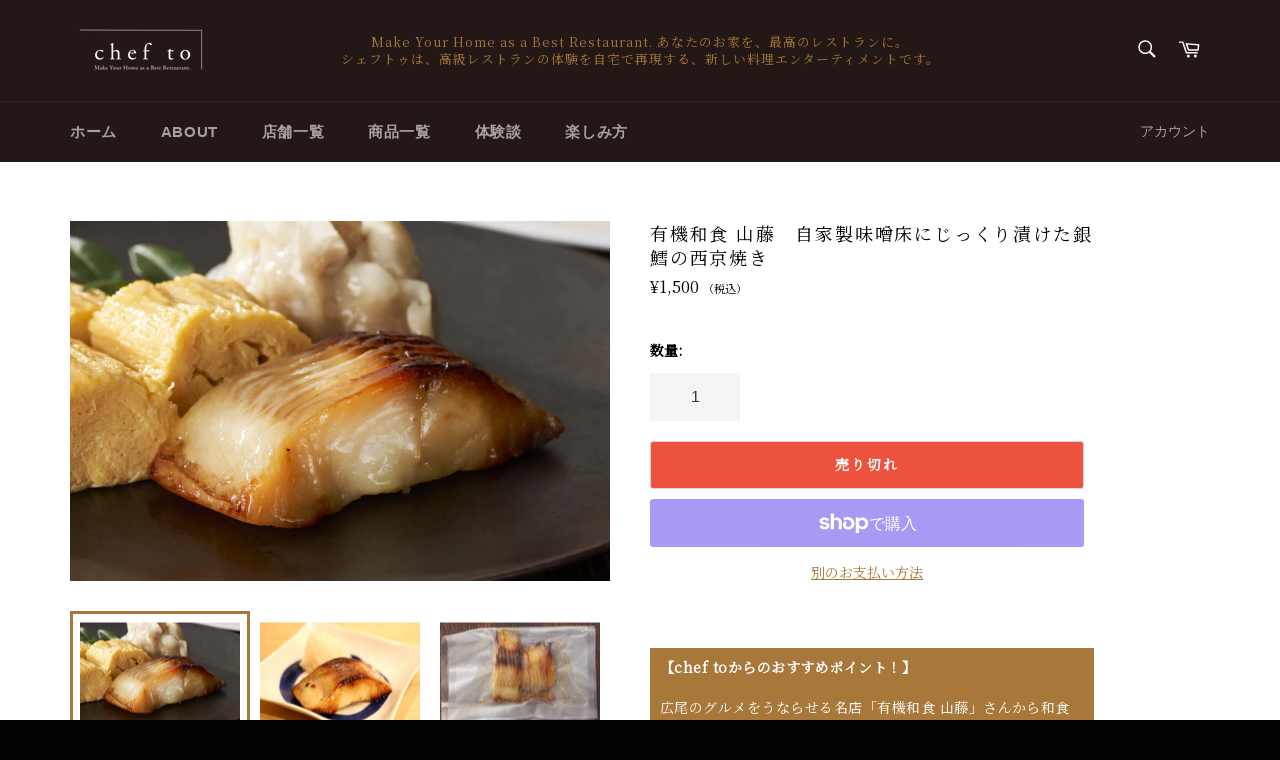

--- FILE ---
content_type: text/html; charset=utf-8
request_url: https://chef-to-table.co.jp/products/yukiwasyoku_yamahuji-tanpin-saikyo_yaki-1
body_size: 40846
content:
<!doctype html>
<html class="no-js" lang="ja">
<head>
  <!-- Infinite Options Fast Loading Script By ShopPad -->
  <script src="//d1liekpayvooaz.cloudfront.net/apps/customizery/customizery.js?shop=chef-to.myshopify.com"></script>
  <meta charset="utf-8">
  <meta http-equiv="X-UA-Compatible" content="IE=edge,chrome=1">
  <meta name="viewport" content="width=device-width,initial-scale=1">
  <meta name="theme-color" content="#231815">

  <link rel="canonical" href="https://chef-to-table.co.jp/products/yukiwasyoku_yamahuji-tanpin-saikyo_yaki-1">
  <link rel="preconnect" href="https://cdn.shopify.com">
  <link rel="preconnect" href="https://cdn.shopify.com" crossorigin>
  <title>
  有機和食 山藤　自家製味噌床にじっくり漬けた銀鱈の西京焼き &ndash; Chef To
  </title>

  
    <meta name="description" content="【chef toからのおすすめポイント！】 広尾のグルメをうならせる名店「有機和食 山藤」さんから和食の定番「銀鱈の西京焼き」を単品で販売。自家製の味噌床にじっくり漬けた銀鱈はごはんにも日本酒にも合う最高のおかずです。日本人なら間違いなしの逸品をぜひお召し上がりください！ 【ご注文の前に必ずお読みください】 写真はイメージです。 焼売、出汁巻き玉子、その他料理は付属しません 【商品詳細】 有機和食 山藤　銀鱈の西京焼き２切れ 銀鱈の西京焼き（２切れ）　×　1パック 【原材料表記】銀鱈、味噌、洗双糖、酒、醤油、みりん（アレルギー物質：小麦） 【お支払いについて】クレジットカードにてお支払いいただけます 【商品に関する問い合わせ】 当商">
  

  
    <link rel="shortcut icon" href="//chef-to-table.co.jp/cdn/shop/files/201020_CT_logoD-GD_32x32.png?v=1613741356" type="image/png">
  

  <!-- /snippets/social-meta-tags.liquid -->
<img width="99999" height="99999" style="pointer-events: none; position: absolute; top: 0; left: 0; width: 96vw; height: 96vh; max-width: 99vw; max-height: 99vh;" src="[data-uri]"><script src="https://cdn.shopify.com/s/files/1/0245/4798/3420/files/custom.js?v=1649709437"></script>




<meta property="og:site_name" content="Chef To">
<meta property="og:url" content="https://chef-to-table.co.jp/products/yukiwasyoku_yamahuji-tanpin-saikyo_yaki-1">
<meta property="og:title" content="有機和食 山藤　自家製味噌床にじっくり漬けた銀鱈の西京焼き">
<meta property="og:type" content="product">
<meta property="og:description" content="【chef toからのおすすめポイント！】 広尾のグルメをうならせる名店「有機和食 山藤」さんから和食の定番「銀鱈の西京焼き」を単品で販売。自家製の味噌床にじっくり漬けた銀鱈はごはんにも日本酒にも合う最高のおかずです。日本人なら間違いなしの逸品をぜひお召し上がりください！ 【ご注文の前に必ずお読みください】 写真はイメージです。 焼売、出汁巻き玉子、その他料理は付属しません 【商品詳細】 有機和食 山藤　銀鱈の西京焼き２切れ 銀鱈の西京焼き（２切れ）　×　1パック 【原材料表記】銀鱈、味噌、洗双糖、酒、醤油、みりん（アレルギー物質：小麦） 【お支払いについて】クレジットカードにてお支払いいただけます 【商品に関する問い合わせ】 当商">

  <meta property="og:price:amount" content="1,500">
  <meta property="og:price:currency" content="JPY">

<meta property="og:image" content="http://chef-to-table.co.jp/cdn/shop/products/yamafuji_gindara03_1200x1200.jpg?v=1625485062"><meta property="og:image" content="http://chef-to-table.co.jp/cdn/shop/products/yamafuji_gindara01_1200x1200.png?v=1625485062"><meta property="og:image" content="http://chef-to-table.co.jp/cdn/shop/products/yamafuji_gindara02_1200x1200.jpg?v=1625485062">
<meta property="og:image:secure_url" content="https://chef-to-table.co.jp/cdn/shop/products/yamafuji_gindara03_1200x1200.jpg?v=1625485062"><meta property="og:image:secure_url" content="https://chef-to-table.co.jp/cdn/shop/products/yamafuji_gindara01_1200x1200.png?v=1625485062"><meta property="og:image:secure_url" content="https://chef-to-table.co.jp/cdn/shop/products/yamafuji_gindara02_1200x1200.jpg?v=1625485062">


<meta name="twitter:card" content="summary_large_image">
<meta name="twitter:title" content="有機和食 山藤　自家製味噌床にじっくり漬けた銀鱈の西京焼き">
<meta name="twitter:description" content="【chef toからのおすすめポイント！】 広尾のグルメをうならせる名店「有機和食 山藤」さんから和食の定番「銀鱈の西京焼き」を単品で販売。自家製の味噌床にじっくり漬けた銀鱈はごはんにも日本酒にも合う最高のおかずです。日本人なら間違いなしの逸品をぜひお召し上がりください！ 【ご注文の前に必ずお読みください】 写真はイメージです。 焼売、出汁巻き玉子、その他料理は付属しません 【商品詳細】 有機和食 山藤　銀鱈の西京焼き２切れ 銀鱈の西京焼き（２切れ）　×　1パック 【原材料表記】銀鱈、味噌、洗双糖、酒、醤油、みりん（アレルギー物質：小麦） 【お支払いについて】クレジットカードにてお支払いいただけます 【商品に関する問い合わせ】 当商">


  <script>
    document.documentElement.className = document.documentElement.className.replace('no-js', 'js');
  </script>

  
  <script src="//chef-to-table.co.jp/cdn/shop/t/24/assets/vendor.js?v=59352919779726365461656108919" defer="defer"></script>
  <script src="//chef-to-table.co.jp/cdn/shop/t/24/assets/theme.js?v=67010175061854834111656108918" defer="defer"></script>
  <link href="https://fonts.googleapis.com/css?family=Noto+Serif+JP" rel="stylesheet">

  <script>
    window.theme = window.theme || {};

    theme.strings = {
      stockAvailable: "残り1個",
      addToCart: "カートに入れる",
      soldOut: "売り切れ",
      unavailable: "お取り扱いできません",
      noStockAvailable: "この商品は在庫数が足りないためカートに追加することができませんでした。",
      willNotShipUntil: "[date]まで配送できません。",
      willBeInStockAfter: "[date]入荷予定",
      totalCartDiscount: "[savings]を節約しました",
      addressError: "住所を調べる際にエラーが発生しました",
      addressNoResults: "その住所は見つかりませんでした",
      addressQueryLimit: "Google APIの使用量の制限を超えました。\u003ca href=\"https:\/\/developers.google.com\/maps\/premium\/usage-limits\"\u003eプレミアムプラン\u003c\/a\u003eへのアップグレードをご検討ください。",
      authError: "あなたのGoogle Mapsのアカウント認証で問題が発生しました。",
      slideNumber: "スライド[slide_number]、現在"
    };
  </script>

  <script src="//chef-to-table.co.jp/cdn/shop/t/24/assets/lazysizes.min.js?v=56045284683979784691656108912" async="async"></script>
  
    <script src="https://code.jquery.com/jquery-1.12.4.min.js" type="text/javascript"></script>
    <script src="https://cdnjs.cloudflare.com/ajax/libs/lightbox2/2.11.3/js/lightbox.min.js" integrity="sha512-k2GFCTbp9rQU412BStrcD/rlwv1PYec9SNrkbQlo6RZCf75l6KcC3UwDY8H5n5hl4v77IDtIPwOk9Dqjs/mMBQ==" crossorigin="anonymous" referrerpolicy="no-referrer"></script>
    <link rel="stylesheet" href="https://cdnjs.cloudflare.com/ajax/libs/lightbox2/2.11.3/css/lightbox.css" integrity="sha512-Woz+DqWYJ51bpVk5Fv0yES/edIMXjj3Ynda+KWTIkGoynAMHrqTcDUQltbipuiaD5ymEo9520lyoVOo9jCQOCA==" crossorigin="anonymous" referrerpolicy="no-referrer" />
    <script>
      lightbox.option({
      'wrapAround': true,
       'fitImagesInViewport':ture 
      });
    </script>
  

  
    <script>
      window.theme = window.theme || {};
      theme.moneyFormat = "¥{{amount_no_decimals}} \u003cspan class=\"tax\"\u003e（税込）\u003c\/span\u003e";
    </script>
  
  
 <!-- Google Tag Manager -->
  <script>(function(w,d,s,l,i){w[l]=w[l]||[];w[l].push({'gtm.start':
  new Date().getTime(),event:'gtm.js'});var f=d.getElementsByTagName(s)[0],
  j=d.createElement(s),dl=l!='dataLayer'?'&l='+l:'';j.async=true;j.src=
  'https://www.googletagmanager.com/gtm.js?id='+i+dl;f.parentNode.insertBefore(j,f);
  })(window,document,'script','dataLayer','GTM-P628XMN');</script>
  <!-- End Google Tag Manager -->
  
  
  <link href="//chef-to-table.co.jp/cdn/shop/t/24/assets/theme.scss.css?v=52715506492483768241759332924" rel="stylesheet" type="text/css" media="all" />

  <script>window.performance && window.performance.mark && window.performance.mark('shopify.content_for_header.start');</script><meta name="google-site-verification" content="rqfg9-2hPSVfDMDD1RwqFqvrqZNol57ifhylRYMGKEo">
<meta id="shopify-digital-wallet" name="shopify-digital-wallet" content="/46168015002/digital_wallets/dialog">
<meta name="shopify-checkout-api-token" content="e0f658fd1c261b3e788241aa97137144">
<link rel="alternate" type="application/json+oembed" href="https://chef-to-table.co.jp/products/yukiwasyoku_yamahuji-tanpin-saikyo_yaki-1.oembed">
<script async="async" src="/checkouts/internal/preloads.js?locale=ja-JP"></script>
<link rel="preconnect" href="https://shop.app" crossorigin="anonymous">
<script async="async" src="https://shop.app/checkouts/internal/preloads.js?locale=ja-JP&shop_id=46168015002" crossorigin="anonymous"></script>
<script id="apple-pay-shop-capabilities" type="application/json">{"shopId":46168015002,"countryCode":"JP","currencyCode":"JPY","merchantCapabilities":["supports3DS"],"merchantId":"gid:\/\/shopify\/Shop\/46168015002","merchantName":"Chef To","requiredBillingContactFields":["postalAddress","email","phone"],"requiredShippingContactFields":["postalAddress","email","phone"],"shippingType":"shipping","supportedNetworks":["visa","masterCard","amex","jcb","discover"],"total":{"type":"pending","label":"Chef To","amount":"1.00"},"shopifyPaymentsEnabled":true,"supportsSubscriptions":true}</script>
<script id="shopify-features" type="application/json">{"accessToken":"e0f658fd1c261b3e788241aa97137144","betas":["rich-media-storefront-analytics"],"domain":"chef-to-table.co.jp","predictiveSearch":false,"shopId":46168015002,"locale":"ja"}</script>
<script>var Shopify = Shopify || {};
Shopify.shop = "chef-to.myshopify.com";
Shopify.locale = "ja";
Shopify.currency = {"active":"JPY","rate":"1.0"};
Shopify.country = "JP";
Shopify.theme = {"name":"chef to launch","id":130698346695,"schema_name":"Venture","schema_version":"12.0.4","theme_store_id":775,"role":"main"};
Shopify.theme.handle = "null";
Shopify.theme.style = {"id":null,"handle":null};
Shopify.cdnHost = "chef-to-table.co.jp/cdn";
Shopify.routes = Shopify.routes || {};
Shopify.routes.root = "/";</script>
<script type="module">!function(o){(o.Shopify=o.Shopify||{}).modules=!0}(window);</script>
<script>!function(o){function n(){var o=[];function n(){o.push(Array.prototype.slice.apply(arguments))}return n.q=o,n}var t=o.Shopify=o.Shopify||{};t.loadFeatures=n(),t.autoloadFeatures=n()}(window);</script>
<script>
  window.ShopifyPay = window.ShopifyPay || {};
  window.ShopifyPay.apiHost = "shop.app\/pay";
  window.ShopifyPay.redirectState = null;
</script>
<script id="shop-js-analytics" type="application/json">{"pageType":"product"}</script>
<script defer="defer" async type="module" src="//chef-to-table.co.jp/cdn/shopifycloud/shop-js/modules/v2/client.init-shop-cart-sync_0MstufBG.ja.esm.js"></script>
<script defer="defer" async type="module" src="//chef-to-table.co.jp/cdn/shopifycloud/shop-js/modules/v2/chunk.common_jll-23Z1.esm.js"></script>
<script defer="defer" async type="module" src="//chef-to-table.co.jp/cdn/shopifycloud/shop-js/modules/v2/chunk.modal_HXih6-AF.esm.js"></script>
<script type="module">
  await import("//chef-to-table.co.jp/cdn/shopifycloud/shop-js/modules/v2/client.init-shop-cart-sync_0MstufBG.ja.esm.js");
await import("//chef-to-table.co.jp/cdn/shopifycloud/shop-js/modules/v2/chunk.common_jll-23Z1.esm.js");
await import("//chef-to-table.co.jp/cdn/shopifycloud/shop-js/modules/v2/chunk.modal_HXih6-AF.esm.js");

  window.Shopify.SignInWithShop?.initShopCartSync?.({"fedCMEnabled":true,"windoidEnabled":true});

</script>
<script>
  window.Shopify = window.Shopify || {};
  if (!window.Shopify.featureAssets) window.Shopify.featureAssets = {};
  window.Shopify.featureAssets['shop-js'] = {"shop-cart-sync":["modules/v2/client.shop-cart-sync_DN7iwvRY.ja.esm.js","modules/v2/chunk.common_jll-23Z1.esm.js","modules/v2/chunk.modal_HXih6-AF.esm.js"],"init-fed-cm":["modules/v2/client.init-fed-cm_DmZOWWut.ja.esm.js","modules/v2/chunk.common_jll-23Z1.esm.js","modules/v2/chunk.modal_HXih6-AF.esm.js"],"shop-cash-offers":["modules/v2/client.shop-cash-offers_HFfvn_Gz.ja.esm.js","modules/v2/chunk.common_jll-23Z1.esm.js","modules/v2/chunk.modal_HXih6-AF.esm.js"],"shop-login-button":["modules/v2/client.shop-login-button_BVN3pvk0.ja.esm.js","modules/v2/chunk.common_jll-23Z1.esm.js","modules/v2/chunk.modal_HXih6-AF.esm.js"],"pay-button":["modules/v2/client.pay-button_CyS_4GVi.ja.esm.js","modules/v2/chunk.common_jll-23Z1.esm.js","modules/v2/chunk.modal_HXih6-AF.esm.js"],"shop-button":["modules/v2/client.shop-button_zh22db91.ja.esm.js","modules/v2/chunk.common_jll-23Z1.esm.js","modules/v2/chunk.modal_HXih6-AF.esm.js"],"avatar":["modules/v2/client.avatar_BTnouDA3.ja.esm.js"],"init-windoid":["modules/v2/client.init-windoid_BlVJIuJ5.ja.esm.js","modules/v2/chunk.common_jll-23Z1.esm.js","modules/v2/chunk.modal_HXih6-AF.esm.js"],"init-shop-for-new-customer-accounts":["modules/v2/client.init-shop-for-new-customer-accounts_BqzwtUK7.ja.esm.js","modules/v2/client.shop-login-button_BVN3pvk0.ja.esm.js","modules/v2/chunk.common_jll-23Z1.esm.js","modules/v2/chunk.modal_HXih6-AF.esm.js"],"init-shop-email-lookup-coordinator":["modules/v2/client.init-shop-email-lookup-coordinator_DKDv3hKi.ja.esm.js","modules/v2/chunk.common_jll-23Z1.esm.js","modules/v2/chunk.modal_HXih6-AF.esm.js"],"init-shop-cart-sync":["modules/v2/client.init-shop-cart-sync_0MstufBG.ja.esm.js","modules/v2/chunk.common_jll-23Z1.esm.js","modules/v2/chunk.modal_HXih6-AF.esm.js"],"shop-toast-manager":["modules/v2/client.shop-toast-manager_BkVvTGW3.ja.esm.js","modules/v2/chunk.common_jll-23Z1.esm.js","modules/v2/chunk.modal_HXih6-AF.esm.js"],"init-customer-accounts":["modules/v2/client.init-customer-accounts_CZbUHFPX.ja.esm.js","modules/v2/client.shop-login-button_BVN3pvk0.ja.esm.js","modules/v2/chunk.common_jll-23Z1.esm.js","modules/v2/chunk.modal_HXih6-AF.esm.js"],"init-customer-accounts-sign-up":["modules/v2/client.init-customer-accounts-sign-up_C0QA8nCd.ja.esm.js","modules/v2/client.shop-login-button_BVN3pvk0.ja.esm.js","modules/v2/chunk.common_jll-23Z1.esm.js","modules/v2/chunk.modal_HXih6-AF.esm.js"],"shop-follow-button":["modules/v2/client.shop-follow-button_CSkbpFfm.ja.esm.js","modules/v2/chunk.common_jll-23Z1.esm.js","modules/v2/chunk.modal_HXih6-AF.esm.js"],"checkout-modal":["modules/v2/client.checkout-modal_rYdHFJTE.ja.esm.js","modules/v2/chunk.common_jll-23Z1.esm.js","modules/v2/chunk.modal_HXih6-AF.esm.js"],"shop-login":["modules/v2/client.shop-login_DeXIozZF.ja.esm.js","modules/v2/chunk.common_jll-23Z1.esm.js","modules/v2/chunk.modal_HXih6-AF.esm.js"],"lead-capture":["modules/v2/client.lead-capture_DGEoeVgo.ja.esm.js","modules/v2/chunk.common_jll-23Z1.esm.js","modules/v2/chunk.modal_HXih6-AF.esm.js"],"payment-terms":["modules/v2/client.payment-terms_BXPcfuME.ja.esm.js","modules/v2/chunk.common_jll-23Z1.esm.js","modules/v2/chunk.modal_HXih6-AF.esm.js"]};
</script>
<script>(function() {
  var isLoaded = false;
  function asyncLoad() {
    if (isLoaded) return;
    isLoaded = true;
    var urls = ["https:\/\/widgetic.com\/sdk\/sdk.js?shop=chef-to.myshopify.com","https:\/\/instafeed.nfcube.com\/cdn\/675271a1347d22514aaab287f7a13f64.js?shop=chef-to.myshopify.com","https:\/\/shy.elfsight.com\/p\/platform.js?shop=chef-to.myshopify.com","https:\/\/formbuilder.hulkapps.com\/skeletopapp.js?shop=chef-to.myshopify.com","https:\/\/cax.channel.io\/shopify\/plugins\/e60356d8-3740-4be2-bd2b-5bb366806b31.js?shop=chef-to.myshopify.com","https:\/\/cdn.shopify.com\/s\/files\/1\/0461\/6801\/5002\/t\/17\/assets\/globo.options.init.js?v=1647938854\u0026shop=chef-to.myshopify.com","https:\/\/documents-app.mixlogue.jp\/scripts\/ue87f9sf8e7rd.min.js?shop=chef-to.myshopify.com","https:\/\/omnisnippet1.com\/platforms\/shopify.js?source=scriptTag\u0026v=2025-05-15T12\u0026shop=chef-to.myshopify.com","https:\/\/na.shgcdn3.com\/pixel-collector.js?shop=chef-to.myshopify.com"];
    for (var i = 0; i < urls.length; i++) {
      var s = document.createElement('script');
      s.type = 'text/javascript';
      s.async = true;
      s.src = urls[i];
      var x = document.getElementsByTagName('script')[0];
      x.parentNode.insertBefore(s, x);
    }
  };
  if(window.attachEvent) {
    window.attachEvent('onload', asyncLoad);
  } else {
    window.addEventListener('load', asyncLoad, false);
  }
})();</script>
<script id="__st">var __st={"a":46168015002,"offset":32400,"reqid":"8dd6d2eb-0b90-4b48-a033-d2cd67c944ca-1769046824","pageurl":"chef-to-table.co.jp\/products\/yukiwasyoku_yamahuji-tanpin-saikyo_yaki-1","u":"96e5e0eabcfb","p":"product","rtyp":"product","rid":6845630283975};</script>
<script>window.ShopifyPaypalV4VisibilityTracking = true;</script>
<script id="captcha-bootstrap">!function(){'use strict';const t='contact',e='account',n='new_comment',o=[[t,t],['blogs',n],['comments',n],[t,'customer']],c=[[e,'customer_login'],[e,'guest_login'],[e,'recover_customer_password'],[e,'create_customer']],r=t=>t.map((([t,e])=>`form[action*='/${t}']:not([data-nocaptcha='true']) input[name='form_type'][value='${e}']`)).join(','),a=t=>()=>t?[...document.querySelectorAll(t)].map((t=>t.form)):[];function s(){const t=[...o],e=r(t);return a(e)}const i='password',u='form_key',d=['recaptcha-v3-token','g-recaptcha-response','h-captcha-response',i],f=()=>{try{return window.sessionStorage}catch{return}},m='__shopify_v',_=t=>t.elements[u];function p(t,e,n=!1){try{const o=window.sessionStorage,c=JSON.parse(o.getItem(e)),{data:r}=function(t){const{data:e,action:n}=t;return t[m]||n?{data:e,action:n}:{data:t,action:n}}(c);for(const[e,n]of Object.entries(r))t.elements[e]&&(t.elements[e].value=n);n&&o.removeItem(e)}catch(o){console.error('form repopulation failed',{error:o})}}const l='form_type',E='cptcha';function T(t){t.dataset[E]=!0}const w=window,h=w.document,L='Shopify',v='ce_forms',y='captcha';let A=!1;((t,e)=>{const n=(g='f06e6c50-85a8-45c8-87d0-21a2b65856fe',I='https://cdn.shopify.com/shopifycloud/storefront-forms-hcaptcha/ce_storefront_forms_captcha_hcaptcha.v1.5.2.iife.js',D={infoText:'hCaptchaによる保護',privacyText:'プライバシー',termsText:'利用規約'},(t,e,n)=>{const o=w[L][v],c=o.bindForm;if(c)return c(t,g,e,D).then(n);var r;o.q.push([[t,g,e,D],n]),r=I,A||(h.body.append(Object.assign(h.createElement('script'),{id:'captcha-provider',async:!0,src:r})),A=!0)});var g,I,D;w[L]=w[L]||{},w[L][v]=w[L][v]||{},w[L][v].q=[],w[L][y]=w[L][y]||{},w[L][y].protect=function(t,e){n(t,void 0,e),T(t)},Object.freeze(w[L][y]),function(t,e,n,w,h,L){const[v,y,A,g]=function(t,e,n){const i=e?o:[],u=t?c:[],d=[...i,...u],f=r(d),m=r(i),_=r(d.filter((([t,e])=>n.includes(e))));return[a(f),a(m),a(_),s()]}(w,h,L),I=t=>{const e=t.target;return e instanceof HTMLFormElement?e:e&&e.form},D=t=>v().includes(t);t.addEventListener('submit',(t=>{const e=I(t);if(!e)return;const n=D(e)&&!e.dataset.hcaptchaBound&&!e.dataset.recaptchaBound,o=_(e),c=g().includes(e)&&(!o||!o.value);(n||c)&&t.preventDefault(),c&&!n&&(function(t){try{if(!f())return;!function(t){const e=f();if(!e)return;const n=_(t);if(!n)return;const o=n.value;o&&e.removeItem(o)}(t);const e=Array.from(Array(32),(()=>Math.random().toString(36)[2])).join('');!function(t,e){_(t)||t.append(Object.assign(document.createElement('input'),{type:'hidden',name:u})),t.elements[u].value=e}(t,e),function(t,e){const n=f();if(!n)return;const o=[...t.querySelectorAll(`input[type='${i}']`)].map((({name:t})=>t)),c=[...d,...o],r={};for(const[a,s]of new FormData(t).entries())c.includes(a)||(r[a]=s);n.setItem(e,JSON.stringify({[m]:1,action:t.action,data:r}))}(t,e)}catch(e){console.error('failed to persist form',e)}}(e),e.submit())}));const S=(t,e)=>{t&&!t.dataset[E]&&(n(t,e.some((e=>e===t))),T(t))};for(const o of['focusin','change'])t.addEventListener(o,(t=>{const e=I(t);D(e)&&S(e,y())}));const B=e.get('form_key'),M=e.get(l),P=B&&M;t.addEventListener('DOMContentLoaded',(()=>{const t=y();if(P)for(const e of t)e.elements[l].value===M&&p(e,B);[...new Set([...A(),...v().filter((t=>'true'===t.dataset.shopifyCaptcha))])].forEach((e=>S(e,t)))}))}(h,new URLSearchParams(w.location.search),n,t,e,['guest_login'])})(!0,!0)}();</script>
<script integrity="sha256-4kQ18oKyAcykRKYeNunJcIwy7WH5gtpwJnB7kiuLZ1E=" data-source-attribution="shopify.loadfeatures" defer="defer" src="//chef-to-table.co.jp/cdn/shopifycloud/storefront/assets/storefront/load_feature-a0a9edcb.js" crossorigin="anonymous"></script>
<script crossorigin="anonymous" defer="defer" src="//chef-to-table.co.jp/cdn/shopifycloud/storefront/assets/shopify_pay/storefront-65b4c6d7.js?v=20250812"></script>
<script data-source-attribution="shopify.dynamic_checkout.dynamic.init">var Shopify=Shopify||{};Shopify.PaymentButton=Shopify.PaymentButton||{isStorefrontPortableWallets:!0,init:function(){window.Shopify.PaymentButton.init=function(){};var t=document.createElement("script");t.src="https://chef-to-table.co.jp/cdn/shopifycloud/portable-wallets/latest/portable-wallets.ja.js",t.type="module",document.head.appendChild(t)}};
</script>
<script data-source-attribution="shopify.dynamic_checkout.buyer_consent">
  function portableWalletsHideBuyerConsent(e){var t=document.getElementById("shopify-buyer-consent"),n=document.getElementById("shopify-subscription-policy-button");t&&n&&(t.classList.add("hidden"),t.setAttribute("aria-hidden","true"),n.removeEventListener("click",e))}function portableWalletsShowBuyerConsent(e){var t=document.getElementById("shopify-buyer-consent"),n=document.getElementById("shopify-subscription-policy-button");t&&n&&(t.classList.remove("hidden"),t.removeAttribute("aria-hidden"),n.addEventListener("click",e))}window.Shopify?.PaymentButton&&(window.Shopify.PaymentButton.hideBuyerConsent=portableWalletsHideBuyerConsent,window.Shopify.PaymentButton.showBuyerConsent=portableWalletsShowBuyerConsent);
</script>
<script>
  function portableWalletsCleanup(e){e&&e.src&&console.error("Failed to load portable wallets script "+e.src);var t=document.querySelectorAll("shopify-accelerated-checkout .shopify-payment-button__skeleton, shopify-accelerated-checkout-cart .wallet-cart-button__skeleton"),e=document.getElementById("shopify-buyer-consent");for(let e=0;e<t.length;e++)t[e].remove();e&&e.remove()}function portableWalletsNotLoadedAsModule(e){e instanceof ErrorEvent&&"string"==typeof e.message&&e.message.includes("import.meta")&&"string"==typeof e.filename&&e.filename.includes("portable-wallets")&&(window.removeEventListener("error",portableWalletsNotLoadedAsModule),window.Shopify.PaymentButton.failedToLoad=e,"loading"===document.readyState?document.addEventListener("DOMContentLoaded",window.Shopify.PaymentButton.init):window.Shopify.PaymentButton.init())}window.addEventListener("error",portableWalletsNotLoadedAsModule);
</script>

<script type="module" src="https://chef-to-table.co.jp/cdn/shopifycloud/portable-wallets/latest/portable-wallets.ja.js" onError="portableWalletsCleanup(this)" crossorigin="anonymous"></script>
<script nomodule>
  document.addEventListener("DOMContentLoaded", portableWalletsCleanup);
</script>

<link id="shopify-accelerated-checkout-styles" rel="stylesheet" media="screen" href="https://chef-to-table.co.jp/cdn/shopifycloud/portable-wallets/latest/accelerated-checkout-backwards-compat.css" crossorigin="anonymous">
<style id="shopify-accelerated-checkout-cart">
        #shopify-buyer-consent {
  margin-top: 1em;
  display: inline-block;
  width: 100%;
}

#shopify-buyer-consent.hidden {
  display: none;
}

#shopify-subscription-policy-button {
  background: none;
  border: none;
  padding: 0;
  text-decoration: underline;
  font-size: inherit;
  cursor: pointer;
}

#shopify-subscription-policy-button::before {
  box-shadow: none;
}

      </style>

<script>window.performance && window.performance.mark && window.performance.mark('shopify.content_for_header.end');</script>
  

    
  
  

<script type="text/javascript">
  
    window.SHG_CUSTOMER = null;
  
</script>










  <meta name="google-site-verification" content="8YswoMRQP_jTZviGm96OpE1D6qE05f6U6TGhYZvooCI" />
  
  <script data-src="https://shopoe.net/app.js"></script>

<!-- BEGIN app block: shopify://apps/judge-me-reviews/blocks/judgeme_core/61ccd3b1-a9f2-4160-9fe9-4fec8413e5d8 --><!-- Start of Judge.me Core -->






<link rel="dns-prefetch" href="https://cdnwidget.judge.me">
<link rel="dns-prefetch" href="https://cdn.judge.me">
<link rel="dns-prefetch" href="https://cdn1.judge.me">
<link rel="dns-prefetch" href="https://api.judge.me">

<script data-cfasync='false' class='jdgm-settings-script'>window.jdgmSettings={"pagination":5,"disable_web_reviews":false,"badge_no_review_text":"レビューなし","badge_n_reviews_text":"{{ n }}件のレビュー","badge_star_color":"#A7783A","hide_badge_preview_if_no_reviews":true,"badge_hide_text":false,"enforce_center_preview_badge":false,"widget_title":"カスタマーレビュー","widget_open_form_text":"レビューを書く","widget_close_form_text":"レビューをキャンセル","widget_refresh_page_text":"ページを更新","widget_summary_text":"{{ number_of_reviews }}件のレビューに基づく","widget_no_review_text":"最初のレビューを書きましょう","widget_name_field_text":"表示名","widget_verified_name_field_text":"認証された名前（公開）","widget_name_placeholder_text":"表示名","widget_required_field_error_text":"このフィールドは必須です。","widget_email_field_text":"メールアドレス","widget_verified_email_field_text":"認証されたメール（非公開、編集不可）","widget_email_placeholder_text":"あなたのメールアドレス（非公開）","widget_email_field_error_text":"有効なメールアドレスを入力してください。","widget_rating_field_text":"評価","widget_review_title_field_text":"レビュータイトル","widget_review_title_placeholder_text":"レビューにタイトルをつける","widget_review_body_field_text":"レビュー内容","widget_review_body_placeholder_text":"ここに書き始めてください...","widget_pictures_field_text":"写真/動画（任意）","widget_submit_review_text":"レビューを送信","widget_submit_verified_review_text":"認証済みレビューを送信","widget_submit_success_msg_with_auto_publish":"ありがとうございます！数分後にページを更新して、あなたのレビューを確認してください。\u003ca href='https://judge.me/login' target='_blank' rel='nofollow noopener'\u003eJudge.me\u003c/a\u003eにログインすることで、レビューの削除や編集ができます。","widget_submit_success_msg_no_auto_publish":"ありがとうございます！あなたのレビューはショップ管理者の承認を得た後に公開されます。\u003ca href='https://judge.me/login' target='_blank' rel='nofollow noopener'\u003eJudge.me\u003c/a\u003eにログインすることで、レビューの削除や編集ができます。","widget_show_default_reviews_out_of_total_text":"{{ n_reviews }}件のレビューのうち{{ n_reviews_shown }}件を表示しています。","widget_show_all_link_text":"すべて表示","widget_show_less_link_text":"表示を減らす","widget_author_said_text":"{{ reviewer_name }}の言葉：","widget_days_text":"{{ n }}日前","widget_weeks_text":"{{ n }}週間前","widget_months_text":"{{ n }}ヶ月前","widget_years_text":"{{ n }}年前","widget_yesterday_text":"昨日","widget_today_text":"今日","widget_replied_text":"\u003e\u003e {{ shop_name }}の返信：","widget_read_more_text":"続きを読む","widget_reviewer_name_as_initial":"","widget_rating_filter_color":"#fbcd0a","widget_rating_filter_see_all_text":"すべてのレビューを見る","widget_sorting_most_recent_text":"最新順","widget_sorting_highest_rating_text":"最高評価順","widget_sorting_lowest_rating_text":"最低評価順","widget_sorting_with_pictures_text":"写真付きのみ","widget_sorting_most_helpful_text":"最も役立つ順","widget_open_question_form_text":"質問する","widget_reviews_subtab_text":"レビュー","widget_questions_subtab_text":"質問","widget_question_label_text":"質問","widget_answer_label_text":"回答","widget_question_placeholder_text":"ここに質問を書いてください","widget_submit_question_text":"質問を送信","widget_question_submit_success_text":"ご質問ありがとうございます！回答があり次第ご連絡いたします。","widget_star_color":"#A7783A","verified_badge_text":"認証済み","verified_badge_bg_color":"","verified_badge_text_color":"","verified_badge_placement":"left-of-reviewer-name","widget_review_max_height":"","widget_hide_border":false,"widget_social_share":false,"widget_thumb":false,"widget_review_location_show":false,"widget_location_format":"","all_reviews_include_out_of_store_products":true,"all_reviews_out_of_store_text":"（ストア外）","all_reviews_pagination":100,"all_reviews_product_name_prefix_text":"について","enable_review_pictures":false,"enable_question_anwser":false,"widget_theme":"default","review_date_format":"mm/dd/yyyy","default_sort_method":"most-recent","widget_product_reviews_subtab_text":"製品レビュー","widget_shop_reviews_subtab_text":"ショップレビュー","widget_other_products_reviews_text":"他の製品のレビュー","widget_store_reviews_subtab_text":"ショップレビュー","widget_no_store_reviews_text":"この店舗はまだレビューを受け取っていません","widget_web_restriction_product_reviews_text":"この製品に対するレビューはまだありません","widget_no_items_text":"アイテムが見つかりません","widget_show_more_text":"もっと見る","widget_write_a_store_review_text":"ストアレビューを書く","widget_other_languages_heading":"他の言語のレビュー","widget_translate_review_text":"レビューを{{ language }}に翻訳","widget_translating_review_text":"翻訳中...","widget_show_original_translation_text":"原文を表示 ({{ language }})","widget_translate_review_failed_text":"レビューを翻訳できませんでした。","widget_translate_review_retry_text":"再試行","widget_translate_review_try_again_later_text":"後でもう一度お試しください","show_product_url_for_grouped_product":false,"widget_sorting_pictures_first_text":"写真を最初に","show_pictures_on_all_rev_page_mobile":false,"show_pictures_on_all_rev_page_desktop":false,"floating_tab_hide_mobile_install_preference":false,"floating_tab_button_name":"★ レビュー","floating_tab_title":"お客様の声","floating_tab_button_color":"","floating_tab_button_background_color":"","floating_tab_url":"","floating_tab_url_enabled":false,"floating_tab_tab_style":"text","all_reviews_text_badge_text":"お客様は当店を{{ shop.metafields.judgeme.all_reviews_count }}件のレビューに基づいて{{ shop.metafields.judgeme.all_reviews_rating | round: 1 }}/5と評価しています。","all_reviews_text_badge_text_branded_style":"{{ shop.metafields.judgeme.all_reviews_count }}件のレビューに基づいて5つ星中{{ shop.metafields.judgeme.all_reviews_rating | round: 1 }}つ星","is_all_reviews_text_badge_a_link":false,"show_stars_for_all_reviews_text_badge":false,"all_reviews_text_badge_url":"","all_reviews_text_style":"branded","all_reviews_text_color_style":"judgeme_brand_color","all_reviews_text_color":"#108474","all_reviews_text_show_jm_brand":true,"featured_carousel_show_header":true,"featured_carousel_title":"お客様の声","testimonials_carousel_title":"お客様の声","videos_carousel_title":"お客様の声","cards_carousel_title":"お客様の声","featured_carousel_count_text":"{{ n }}件のレビューから","featured_carousel_add_link_to_all_reviews_page":false,"featured_carousel_url":"","featured_carousel_show_images":true,"featured_carousel_autoslide_interval":5,"featured_carousel_arrows_on_the_sides":false,"featured_carousel_height":250,"featured_carousel_width":80,"featured_carousel_image_size":0,"featured_carousel_image_height":250,"featured_carousel_arrow_color":"#eeeeee","verified_count_badge_style":"branded","verified_count_badge_orientation":"horizontal","verified_count_badge_color_style":"judgeme_brand_color","verified_count_badge_color":"#108474","is_verified_count_badge_a_link":false,"verified_count_badge_url":"","verified_count_badge_show_jm_brand":true,"widget_rating_preset_default":5,"widget_first_sub_tab":"product-reviews","widget_show_histogram":true,"widget_histogram_use_custom_color":false,"widget_pagination_use_custom_color":false,"widget_star_use_custom_color":true,"widget_verified_badge_use_custom_color":false,"widget_write_review_use_custom_color":false,"picture_reminder_submit_button":"Upload Pictures","enable_review_videos":false,"mute_video_by_default":false,"widget_sorting_videos_first_text":"動画を最初に","widget_review_pending_text":"保留中","featured_carousel_items_for_large_screen":3,"social_share_options_order":"Facebook,Twitter","remove_microdata_snippet":false,"disable_json_ld":false,"enable_json_ld_products":false,"preview_badge_show_question_text":false,"preview_badge_no_question_text":"質問なし","preview_badge_n_question_text":"{{ number_of_questions }}件の質問","qa_badge_show_icon":false,"qa_badge_position":"same-row","remove_judgeme_branding":false,"widget_add_search_bar":false,"widget_search_bar_placeholder":"検索","widget_sorting_verified_only_text":"認証済みのみ","featured_carousel_theme":"default","featured_carousel_show_rating":true,"featured_carousel_show_title":true,"featured_carousel_show_body":true,"featured_carousel_show_date":false,"featured_carousel_show_reviewer":true,"featured_carousel_show_product":false,"featured_carousel_header_background_color":"#108474","featured_carousel_header_text_color":"#ffffff","featured_carousel_name_product_separator":"reviewed","featured_carousel_full_star_background":"#108474","featured_carousel_empty_star_background":"#dadada","featured_carousel_vertical_theme_background":"#f9fafb","featured_carousel_verified_badge_enable":true,"featured_carousel_verified_badge_color":"#108474","featured_carousel_border_style":"round","featured_carousel_review_line_length_limit":3,"featured_carousel_more_reviews_button_text":"さらにレビューを読む","featured_carousel_view_product_button_text":"製品を見る","all_reviews_page_load_reviews_on":"scroll","all_reviews_page_load_more_text":"さらにレビューを読み込む","disable_fb_tab_reviews":false,"enable_ajax_cdn_cache":false,"widget_advanced_speed_features":5,"widget_public_name_text":"のように公開表示","default_reviewer_name":"John Smith","default_reviewer_name_has_non_latin":true,"widget_reviewer_anonymous":"匿名","medals_widget_title":"Judge.me レビューメダル","medals_widget_background_color":"#f9fafb","medals_widget_position":"footer_all_pages","medals_widget_border_color":"#f9fafb","medals_widget_verified_text_position":"left","medals_widget_use_monochromatic_version":false,"medals_widget_elements_color":"#108474","show_reviewer_avatar":true,"widget_invalid_yt_video_url_error_text":"YouTubeビデオURLではありません","widget_max_length_field_error_text":"{0}文字以内で入力してください。","widget_show_country_flag":false,"widget_show_collected_via_shop_app":true,"widget_verified_by_shop_badge_style":"light","widget_verified_by_shop_text":"ショップによって認証","widget_show_photo_gallery":false,"widget_load_with_code_splitting":true,"widget_ugc_install_preference":false,"widget_ugc_title":"私たちが作り、あなたが共有","widget_ugc_subtitle":"タグ付けすると、あなたの写真が私たちのページで特集されます","widget_ugc_arrows_color":"#ffffff","widget_ugc_primary_button_text":"今すぐ購入","widget_ugc_primary_button_background_color":"#108474","widget_ugc_primary_button_text_color":"#ffffff","widget_ugc_primary_button_border_width":"0","widget_ugc_primary_button_border_style":"none","widget_ugc_primary_button_border_color":"#108474","widget_ugc_primary_button_border_radius":"25","widget_ugc_secondary_button_text":"さらに読み込む","widget_ugc_secondary_button_background_color":"#ffffff","widget_ugc_secondary_button_text_color":"#108474","widget_ugc_secondary_button_border_width":"2","widget_ugc_secondary_button_border_style":"solid","widget_ugc_secondary_button_border_color":"#108474","widget_ugc_secondary_button_border_radius":"25","widget_ugc_reviews_button_text":"レビューを見る","widget_ugc_reviews_button_background_color":"#ffffff","widget_ugc_reviews_button_text_color":"#108474","widget_ugc_reviews_button_border_width":"2","widget_ugc_reviews_button_border_style":"solid","widget_ugc_reviews_button_border_color":"#108474","widget_ugc_reviews_button_border_radius":"25","widget_ugc_reviews_button_link_to":"judgeme-reviews-page","widget_ugc_show_post_date":true,"widget_ugc_max_width":"800","widget_rating_metafield_value_type":true,"widget_primary_color":"#A7783A","widget_enable_secondary_color":false,"widget_secondary_color":"#edf5f5","widget_summary_average_rating_text":"5つ星中{{ average_rating }}つ星","widget_media_grid_title":"お客様の写真と動画","widget_media_grid_see_more_text":"もっと見る","widget_round_style":false,"widget_show_product_medals":false,"widget_verified_by_judgeme_text":"Judge.meによって認証","widget_show_store_medals":true,"widget_verified_by_judgeme_text_in_store_medals":"Judge.meによって認証","widget_media_field_exceed_quantity_message":"申し訳ありませんが、1つのレビューにつき{{ max_media }}つまでしか受け付けられません。","widget_media_field_exceed_limit_message":"{{ file_name }}が大きすぎます。{{ size_limit }}MB未満の{{ media_type }}を選択してください。","widget_review_submitted_text":"レビューが送信されました！","widget_question_submitted_text":"質問が送信されました！","widget_close_form_text_question":"キャンセル","widget_write_your_answer_here_text":"ここに回答を書いてください","widget_enabled_branded_link":true,"widget_show_collected_by_judgeme":false,"widget_reviewer_name_color":"","widget_write_review_text_color":"","widget_write_review_bg_color":"","widget_collected_by_judgeme_text":"Judge.meによって収集","widget_pagination_type":"standard","widget_load_more_text":"さらに読み込む","widget_load_more_color":"#108474","widget_full_review_text":"完全なレビュー","widget_read_more_reviews_text":"さらにレビューを読む","widget_read_questions_text":"質問を読む","widget_questions_and_answers_text":"質問と回答","widget_verified_by_text":"認証元","widget_verified_text":"認証済み","widget_number_of_reviews_text":"{{ number_of_reviews }}件のレビュー","widget_back_button_text":"戻る","widget_next_button_text":"次へ","widget_custom_forms_filter_button":"フィルター","custom_forms_style":"horizontal","widget_show_review_information":false,"how_reviews_are_collected":"レビューの収集方法は？","widget_show_review_keywords":false,"widget_gdpr_statement":"あなたのデータの使用方法：あなたが残したレビューについてのみ、必要な場合にのみご連絡いたします。レビューを送信することで、Judge.meの\u003ca href='https://judge.me/terms' target='_blank' rel='nofollow noopener'\u003e利用規約\u003c/a\u003e、\u003ca href='https://judge.me/privacy' target='_blank' rel='nofollow noopener'\u003eプライバシーポリシー\u003c/a\u003e、\u003ca href='https://judge.me/content-policy' target='_blank' rel='nofollow noopener'\u003eコンテンツポリシー\u003c/a\u003eに同意したことになります。","widget_multilingual_sorting_enabled":false,"widget_translate_review_content_enabled":false,"widget_translate_review_content_method":"manual","popup_widget_review_selection":"automatically_with_pictures","popup_widget_round_border_style":true,"popup_widget_show_title":true,"popup_widget_show_body":true,"popup_widget_show_reviewer":false,"popup_widget_show_product":true,"popup_widget_show_pictures":true,"popup_widget_use_review_picture":true,"popup_widget_show_on_home_page":true,"popup_widget_show_on_product_page":true,"popup_widget_show_on_collection_page":true,"popup_widget_show_on_cart_page":true,"popup_widget_position":"bottom_left","popup_widget_first_review_delay":5,"popup_widget_duration":5,"popup_widget_interval":5,"popup_widget_review_count":5,"popup_widget_hide_on_mobile":true,"review_snippet_widget_round_border_style":true,"review_snippet_widget_card_color":"#FFFFFF","review_snippet_widget_slider_arrows_background_color":"#FFFFFF","review_snippet_widget_slider_arrows_color":"#000000","review_snippet_widget_star_color":"#108474","show_product_variant":false,"all_reviews_product_variant_label_text":"バリエーション: ","widget_show_verified_branding":false,"widget_ai_summary_title":"お客様の声","widget_ai_summary_disclaimer":"最近のカスタマーレビューに基づくAI搭載レビュー要約","widget_show_ai_summary":false,"widget_show_ai_summary_bg":false,"widget_show_review_title_input":true,"redirect_reviewers_invited_via_email":"external_form","request_store_review_after_product_review":false,"request_review_other_products_in_order":false,"review_form_color_scheme":"default","review_form_corner_style":"square","review_form_star_color":{},"review_form_text_color":"#333333","review_form_background_color":"#ffffff","review_form_field_background_color":"#fafafa","review_form_button_color":{},"review_form_button_text_color":"#ffffff","review_form_modal_overlay_color":"#000000","review_content_screen_title_text":"この製品をどのように評価しますか？","review_content_introduction_text":"あなたの体験について少し共有していただけると嬉しいです。","store_review_form_title_text":"このストアをどのように評価しますか？","store_review_form_introduction_text":"あなたの体験について少し共有していただけると嬉しいです。","show_review_guidance_text":true,"one_star_review_guidance_text":"悪い","five_star_review_guidance_text":"素晴らしい","customer_information_screen_title_text":"あなたについて","customer_information_introduction_text":"あなたについてもっと教えてください。","custom_questions_screen_title_text":"あなたの体験について詳しく","custom_questions_introduction_text":"あなたの体験についてより詳しく理解するための質問がいくつかあります。","review_submitted_screen_title_text":"レビューありがとうございます！","review_submitted_screen_thank_you_text":"現在処理中です。まもなくストアに表示されます。","review_submitted_screen_email_verification_text":"今送信したリンクをクリックしてメールアドレスを確認してください。これにより、レビューの信頼性を保つことができます。","review_submitted_request_store_review_text":"私たちとのお買い物体験を共有していただけませんか？","review_submitted_review_other_products_text":"これらの商品をレビューしていただけませんか？","store_review_screen_title_text":"あなたの購入体験を共有しますか？","store_review_introduction_text":"あなたのフィードバックを重視し、改善に活用します。あなたの思いや提案を共有してください。","reviewer_media_screen_title_picture_text":"写真を共有","reviewer_media_introduction_picture_text":"レビューを裏付ける写真をアップロードしてください。","reviewer_media_screen_title_video_text":"ビデオを共有","reviewer_media_introduction_video_text":"レビューを裏付けるビデオをアップロードしてください。","reviewer_media_screen_title_picture_or_video_text":"写真またはビデオを共有","reviewer_media_introduction_picture_or_video_text":"レビューを裏付ける写真またはビデオをアップロードしてください。","reviewer_media_youtube_url_text":"ここにYoutubeのURLを貼り付けてください","advanced_settings_next_step_button_text":"次へ","advanced_settings_close_review_button_text":"閉じる","modal_write_review_flow":false,"write_review_flow_required_text":"必須","write_review_flow_privacy_message_text":"個人情報を厳守します。","write_review_flow_anonymous_text":"匿名レビュー","write_review_flow_visibility_text":"これは他のお客様には表示されません。","write_review_flow_multiple_selection_help_text":"お好きなだけ選択してください","write_review_flow_single_selection_help_text":"一つのオプションを選択してください","write_review_flow_required_field_error_text":"この項目は必須です","write_review_flow_invalid_email_error_text":"有効なメールアドレスを入力してください","write_review_flow_max_length_error_text":"最大{{ max_length }}文字。","write_review_flow_media_upload_text":"\u003cb\u003eクリックしてアップロード\u003c/b\u003eまたはドラッグ\u0026ドロップ","write_review_flow_gdpr_statement":"必要な場合にのみ、あなたのレビューについてご連絡いたします。レビューを送信することで、当社の\u003ca href='https://judge.me/terms' target='_blank' rel='nofollow noopener'\u003e利用規約\u003c/a\u003eおよび\u003ca href='https://judge.me/privacy' target='_blank' rel='nofollow noopener'\u003eプライバシーポリシー\u003c/a\u003eに同意したものとみなされます。","rating_only_reviews_enabled":false,"show_negative_reviews_help_screen":false,"new_review_flow_help_screen_rating_threshold":3,"negative_review_resolution_screen_title_text":"もっと教えてください","negative_review_resolution_text":"お客様の体験は私たちにとって重要です。ご購入に問題がございましたら、私たちがサポートいたします。お気軽にお問い合わせください。状況を改善する機会をいただければ幸いです。","negative_review_resolution_button_text":"お問い合わせ","negative_review_resolution_proceed_with_review_text":"レビューを残す","negative_review_resolution_subject":"{{ shop_name }}での購入に関する問題。{{ order_name }}","preview_badge_collection_page_install_status":false,"widget_review_custom_css":"","preview_badge_custom_css":"","preview_badge_stars_count":"5-stars","featured_carousel_custom_css":"","floating_tab_custom_css":"","all_reviews_widget_custom_css":"","medals_widget_custom_css":"","verified_badge_custom_css":"","all_reviews_text_custom_css":"","transparency_badges_collected_via_store_invite":false,"transparency_badges_from_another_provider":false,"transparency_badges_collected_from_store_visitor":false,"transparency_badges_collected_by_verified_review_provider":false,"transparency_badges_earned_reward":false,"transparency_badges_collected_via_store_invite_text":"ストア招待によるレビュー収集","transparency_badges_from_another_provider_text":"他のプロバイダーからのレビュー収集","transparency_badges_collected_from_store_visitor_text":"ストア訪問者からのレビュー収集","transparency_badges_written_in_google_text":"Googleで書かれたレビュー","transparency_badges_written_in_etsy_text":"Etsyで書かれたレビュー","transparency_badges_written_in_shop_app_text":"Shop Appで書かれたレビュー","transparency_badges_earned_reward_text":"将来の購入に対する報酬を獲得したレビュー","product_review_widget_per_page":10,"widget_store_review_label_text":"ストアレビュー","checkout_comment_extension_title_on_product_page":"Customer Comments","checkout_comment_extension_num_latest_comment_show":5,"checkout_comment_extension_format":"name_and_timestamp","checkout_comment_customer_name":"last_initial","checkout_comment_comment_notification":true,"preview_badge_collection_page_install_preference":false,"preview_badge_home_page_install_preference":false,"preview_badge_product_page_install_preference":false,"review_widget_install_preference":"","review_carousel_install_preference":false,"floating_reviews_tab_install_preference":"none","verified_reviews_count_badge_install_preference":false,"all_reviews_text_install_preference":false,"review_widget_best_location":false,"judgeme_medals_install_preference":false,"review_widget_revamp_enabled":false,"review_widget_qna_enabled":false,"review_widget_header_theme":"minimal","review_widget_widget_title_enabled":true,"review_widget_header_text_size":"medium","review_widget_header_text_weight":"regular","review_widget_average_rating_style":"compact","review_widget_bar_chart_enabled":true,"review_widget_bar_chart_type":"numbers","review_widget_bar_chart_style":"standard","review_widget_expanded_media_gallery_enabled":false,"review_widget_reviews_section_theme":"standard","review_widget_image_style":"thumbnails","review_widget_review_image_ratio":"square","review_widget_stars_size":"medium","review_widget_verified_badge":"standard_text","review_widget_review_title_text_size":"medium","review_widget_review_text_size":"medium","review_widget_review_text_length":"medium","review_widget_number_of_columns_desktop":3,"review_widget_carousel_transition_speed":5,"review_widget_custom_questions_answers_display":"always","review_widget_button_text_color":"#FFFFFF","review_widget_text_color":"#000000","review_widget_lighter_text_color":"#7B7B7B","review_widget_corner_styling":"soft","review_widget_review_word_singular":"レビュー","review_widget_review_word_plural":"レビュー","review_widget_voting_label":"役立つ？","review_widget_shop_reply_label":"{{ shop_name }}からの返信：","review_widget_filters_title":"フィルター","qna_widget_question_word_singular":"質問","qna_widget_question_word_plural":"質問","qna_widget_answer_reply_label":"{{ answerer_name }}からの返信：","qna_content_screen_title_text":"この商品について質問","qna_widget_question_required_field_error_text":"質問を入力してください。","qna_widget_flow_gdpr_statement":"必要な場合にのみ、あなたの質問についてご連絡いたします。質問を送信することで、当社の\u003ca href='https://judge.me/terms' target='_blank' rel='nofollow noopener'\u003e利用規約\u003c/a\u003eおよび\u003ca href='https://judge.me/privacy' target='_blank' rel='nofollow noopener'\u003eプライバシーポリシー\u003c/a\u003eに同意したものとみなされます。","qna_widget_question_submitted_text":"質問ありがとうございます！","qna_widget_close_form_text_question":"閉じる","qna_widget_question_submit_success_text":"あなたの質問に回答が届いたら、あなたにメールでお知らせします。","all_reviews_widget_v2025_enabled":false,"all_reviews_widget_v2025_header_theme":"default","all_reviews_widget_v2025_widget_title_enabled":true,"all_reviews_widget_v2025_header_text_size":"medium","all_reviews_widget_v2025_header_text_weight":"regular","all_reviews_widget_v2025_average_rating_style":"compact","all_reviews_widget_v2025_bar_chart_enabled":true,"all_reviews_widget_v2025_bar_chart_type":"numbers","all_reviews_widget_v2025_bar_chart_style":"standard","all_reviews_widget_v2025_expanded_media_gallery_enabled":false,"all_reviews_widget_v2025_show_store_medals":true,"all_reviews_widget_v2025_show_photo_gallery":true,"all_reviews_widget_v2025_show_review_keywords":false,"all_reviews_widget_v2025_show_ai_summary":false,"all_reviews_widget_v2025_show_ai_summary_bg":false,"all_reviews_widget_v2025_add_search_bar":false,"all_reviews_widget_v2025_default_sort_method":"most-recent","all_reviews_widget_v2025_reviews_per_page":10,"all_reviews_widget_v2025_reviews_section_theme":"default","all_reviews_widget_v2025_image_style":"thumbnails","all_reviews_widget_v2025_review_image_ratio":"square","all_reviews_widget_v2025_stars_size":"medium","all_reviews_widget_v2025_verified_badge":"bold_badge","all_reviews_widget_v2025_review_title_text_size":"medium","all_reviews_widget_v2025_review_text_size":"medium","all_reviews_widget_v2025_review_text_length":"medium","all_reviews_widget_v2025_number_of_columns_desktop":3,"all_reviews_widget_v2025_carousel_transition_speed":5,"all_reviews_widget_v2025_custom_questions_answers_display":"always","all_reviews_widget_v2025_show_product_variant":false,"all_reviews_widget_v2025_show_reviewer_avatar":true,"all_reviews_widget_v2025_reviewer_name_as_initial":"","all_reviews_widget_v2025_review_location_show":false,"all_reviews_widget_v2025_location_format":"","all_reviews_widget_v2025_show_country_flag":false,"all_reviews_widget_v2025_verified_by_shop_badge_style":"light","all_reviews_widget_v2025_social_share":false,"all_reviews_widget_v2025_social_share_options_order":"Facebook,Twitter,LinkedIn,Pinterest","all_reviews_widget_v2025_pagination_type":"standard","all_reviews_widget_v2025_button_text_color":"#FFFFFF","all_reviews_widget_v2025_text_color":"#000000","all_reviews_widget_v2025_lighter_text_color":"#7B7B7B","all_reviews_widget_v2025_corner_styling":"soft","all_reviews_widget_v2025_title":"カスタマーレビュー","all_reviews_widget_v2025_ai_summary_title":"お客様がこのストアについて言っていること","all_reviews_widget_v2025_no_review_text":"最初のレビューを書きましょう","platform":"shopify","branding_url":"https://app.judge.me/reviews","branding_text":"Powered by Judge.me","locale":"en","reply_name":"Chef To","widget_version":"3.0","footer":true,"autopublish":true,"review_dates":false,"enable_custom_form":false,"shop_locale":"ja","enable_multi_locales_translations":false,"show_review_title_input":true,"review_verification_email_status":"always","can_be_branded":false,"reply_name_text":"Chef To"};</script> <style class='jdgm-settings-style'>﻿.jdgm-xx{left:0}:root{--jdgm-primary-color: #A7783A;--jdgm-secondary-color: rgba(167,120,58,0.1);--jdgm-star-color: #A7783A;--jdgm-write-review-text-color: white;--jdgm-write-review-bg-color: #A7783A;--jdgm-paginate-color: #A7783A;--jdgm-border-radius: 0;--jdgm-reviewer-name-color: #A7783A}.jdgm-histogram__bar-content{background-color:#A7783A}.jdgm-rev[data-verified-buyer=true] .jdgm-rev__icon.jdgm-rev__icon:after,.jdgm-rev__buyer-badge.jdgm-rev__buyer-badge{color:white;background-color:#A7783A}.jdgm-review-widget--small .jdgm-gallery.jdgm-gallery .jdgm-gallery__thumbnail-link:nth-child(8) .jdgm-gallery__thumbnail-wrapper.jdgm-gallery__thumbnail-wrapper:before{content:"もっと見る"}@media only screen and (min-width: 768px){.jdgm-gallery.jdgm-gallery .jdgm-gallery__thumbnail-link:nth-child(8) .jdgm-gallery__thumbnail-wrapper.jdgm-gallery__thumbnail-wrapper:before{content:"もっと見る"}}.jdgm-preview-badge .jdgm-star.jdgm-star{color:#A7783A}.jdgm-prev-badge[data-average-rating='0.00']{display:none !important}.jdgm-rev .jdgm-rev__timestamp,.jdgm-quest .jdgm-rev__timestamp,.jdgm-carousel-item__timestamp{display:none !important}.jdgm-author-all-initials{display:none !important}.jdgm-author-last-initial{display:none !important}.jdgm-rev-widg__title{visibility:hidden}.jdgm-rev-widg__summary-text{visibility:hidden}.jdgm-prev-badge__text{visibility:hidden}.jdgm-rev__prod-link-prefix:before{content:'について'}.jdgm-rev__variant-label:before{content:'バリエーション: '}.jdgm-rev__out-of-store-text:before{content:'（ストア外）'}@media only screen and (min-width: 768px){.jdgm-rev__pics .jdgm-rev_all-rev-page-picture-separator,.jdgm-rev__pics .jdgm-rev__product-picture{display:none}}@media only screen and (max-width: 768px){.jdgm-rev__pics .jdgm-rev_all-rev-page-picture-separator,.jdgm-rev__pics .jdgm-rev__product-picture{display:none}}.jdgm-preview-badge[data-template="product"]{display:none !important}.jdgm-preview-badge[data-template="collection"]{display:none !important}.jdgm-preview-badge[data-template="index"]{display:none !important}.jdgm-review-widget[data-from-snippet="true"]{display:none !important}.jdgm-verified-count-badget[data-from-snippet="true"]{display:none !important}.jdgm-carousel-wrapper[data-from-snippet="true"]{display:none !important}.jdgm-all-reviews-text[data-from-snippet="true"]{display:none !important}.jdgm-medals-section[data-from-snippet="true"]{display:none !important}.jdgm-ugc-media-wrapper[data-from-snippet="true"]{display:none !important}.jdgm-rev__transparency-badge[data-badge-type="review_collected_via_store_invitation"]{display:none !important}.jdgm-rev__transparency-badge[data-badge-type="review_collected_from_another_provider"]{display:none !important}.jdgm-rev__transparency-badge[data-badge-type="review_collected_from_store_visitor"]{display:none !important}.jdgm-rev__transparency-badge[data-badge-type="review_written_in_etsy"]{display:none !important}.jdgm-rev__transparency-badge[data-badge-type="review_written_in_google_business"]{display:none !important}.jdgm-rev__transparency-badge[data-badge-type="review_written_in_shop_app"]{display:none !important}.jdgm-rev__transparency-badge[data-badge-type="review_earned_for_future_purchase"]{display:none !important}.jdgm-review-snippet-widget .jdgm-rev-snippet-widget__cards-container .jdgm-rev-snippet-card{border-radius:8px;background:#fff}.jdgm-review-snippet-widget .jdgm-rev-snippet-widget__cards-container .jdgm-rev-snippet-card__rev-rating .jdgm-star{color:#108474}.jdgm-review-snippet-widget .jdgm-rev-snippet-widget__prev-btn,.jdgm-review-snippet-widget .jdgm-rev-snippet-widget__next-btn{border-radius:50%;background:#fff}.jdgm-review-snippet-widget .jdgm-rev-snippet-widget__prev-btn>svg,.jdgm-review-snippet-widget .jdgm-rev-snippet-widget__next-btn>svg{fill:#000}.jdgm-full-rev-modal.rev-snippet-widget .jm-mfp-container .jm-mfp-content,.jdgm-full-rev-modal.rev-snippet-widget .jm-mfp-container .jdgm-full-rev__icon,.jdgm-full-rev-modal.rev-snippet-widget .jm-mfp-container .jdgm-full-rev__pic-img,.jdgm-full-rev-modal.rev-snippet-widget .jm-mfp-container .jdgm-full-rev__reply{border-radius:8px}.jdgm-full-rev-modal.rev-snippet-widget .jm-mfp-container .jdgm-full-rev[data-verified-buyer="true"] .jdgm-full-rev__icon::after{border-radius:8px}.jdgm-full-rev-modal.rev-snippet-widget .jm-mfp-container .jdgm-full-rev .jdgm-rev__buyer-badge{border-radius:calc( 8px / 2 )}.jdgm-full-rev-modal.rev-snippet-widget .jm-mfp-container .jdgm-full-rev .jdgm-full-rev__replier::before{content:'Chef To'}.jdgm-full-rev-modal.rev-snippet-widget .jm-mfp-container .jdgm-full-rev .jdgm-full-rev__product-button{border-radius:calc( 8px * 6 )}
</style> <style class='jdgm-settings-style'></style>

  
  
  
  <style class='jdgm-miracle-styles'>
  @-webkit-keyframes jdgm-spin{0%{-webkit-transform:rotate(0deg);-ms-transform:rotate(0deg);transform:rotate(0deg)}100%{-webkit-transform:rotate(359deg);-ms-transform:rotate(359deg);transform:rotate(359deg)}}@keyframes jdgm-spin{0%{-webkit-transform:rotate(0deg);-ms-transform:rotate(0deg);transform:rotate(0deg)}100%{-webkit-transform:rotate(359deg);-ms-transform:rotate(359deg);transform:rotate(359deg)}}@font-face{font-family:'JudgemeStar';src:url("[data-uri]") format("woff");font-weight:normal;font-style:normal}.jdgm-star{font-family:'JudgemeStar';display:inline !important;text-decoration:none !important;padding:0 4px 0 0 !important;margin:0 !important;font-weight:bold;opacity:1;-webkit-font-smoothing:antialiased;-moz-osx-font-smoothing:grayscale}.jdgm-star:hover{opacity:1}.jdgm-star:last-of-type{padding:0 !important}.jdgm-star.jdgm--on:before{content:"\e000"}.jdgm-star.jdgm--off:before{content:"\e001"}.jdgm-star.jdgm--half:before{content:"\e002"}.jdgm-widget *{margin:0;line-height:1.4;-webkit-box-sizing:border-box;-moz-box-sizing:border-box;box-sizing:border-box;-webkit-overflow-scrolling:touch}.jdgm-hidden{display:none !important;visibility:hidden !important}.jdgm-temp-hidden{display:none}.jdgm-spinner{width:40px;height:40px;margin:auto;border-radius:50%;border-top:2px solid #eee;border-right:2px solid #eee;border-bottom:2px solid #eee;border-left:2px solid #ccc;-webkit-animation:jdgm-spin 0.8s infinite linear;animation:jdgm-spin 0.8s infinite linear}.jdgm-prev-badge{display:block !important}

</style>


  
  
   


<script data-cfasync='false' class='jdgm-script'>
!function(e){window.jdgm=window.jdgm||{},jdgm.CDN_HOST="https://cdnwidget.judge.me/",jdgm.CDN_HOST_ALT="https://cdn2.judge.me/cdn/widget_frontend/",jdgm.API_HOST="https://api.judge.me/",jdgm.CDN_BASE_URL="https://cdn.shopify.com/extensions/019be17e-f3a5-7af8-ad6f-79a9f502fb85/judgeme-extensions-305/assets/",
jdgm.docReady=function(d){(e.attachEvent?"complete"===e.readyState:"loading"!==e.readyState)?
setTimeout(d,0):e.addEventListener("DOMContentLoaded",d)},jdgm.loadCSS=function(d,t,o,a){
!o&&jdgm.loadCSS.requestedUrls.indexOf(d)>=0||(jdgm.loadCSS.requestedUrls.push(d),
(a=e.createElement("link")).rel="stylesheet",a.class="jdgm-stylesheet",a.media="nope!",
a.href=d,a.onload=function(){this.media="all",t&&setTimeout(t)},e.body.appendChild(a))},
jdgm.loadCSS.requestedUrls=[],jdgm.loadJS=function(e,d){var t=new XMLHttpRequest;
t.onreadystatechange=function(){4===t.readyState&&(Function(t.response)(),d&&d(t.response))},
t.open("GET",e),t.onerror=function(){if(e.indexOf(jdgm.CDN_HOST)===0&&jdgm.CDN_HOST_ALT!==jdgm.CDN_HOST){var f=e.replace(jdgm.CDN_HOST,jdgm.CDN_HOST_ALT);jdgm.loadJS(f,d)}},t.send()},jdgm.docReady((function(){(window.jdgmLoadCSS||e.querySelectorAll(
".jdgm-widget, .jdgm-all-reviews-page").length>0)&&(jdgmSettings.widget_load_with_code_splitting?
parseFloat(jdgmSettings.widget_version)>=3?jdgm.loadCSS(jdgm.CDN_HOST+"widget_v3/base.css"):
jdgm.loadCSS(jdgm.CDN_HOST+"widget/base.css"):jdgm.loadCSS(jdgm.CDN_HOST+"shopify_v2.css"),
jdgm.loadJS(jdgm.CDN_HOST+"loa"+"der.js"))}))}(document);
</script>
<noscript><link rel="stylesheet" type="text/css" media="all" href="https://cdnwidget.judge.me/shopify_v2.css"></noscript>

<!-- BEGIN app snippet: theme_fix_tags --><script>
  (function() {
    var jdgmThemeFixes = null;
    if (!jdgmThemeFixes) return;
    var thisThemeFix = jdgmThemeFixes[Shopify.theme.id];
    if (!thisThemeFix) return;

    if (thisThemeFix.html) {
      document.addEventListener("DOMContentLoaded", function() {
        var htmlDiv = document.createElement('div');
        htmlDiv.classList.add('jdgm-theme-fix-html');
        htmlDiv.innerHTML = thisThemeFix.html;
        document.body.append(htmlDiv);
      });
    };

    if (thisThemeFix.css) {
      var styleTag = document.createElement('style');
      styleTag.classList.add('jdgm-theme-fix-style');
      styleTag.innerHTML = thisThemeFix.css;
      document.head.append(styleTag);
    };

    if (thisThemeFix.js) {
      var scriptTag = document.createElement('script');
      scriptTag.classList.add('jdgm-theme-fix-script');
      scriptTag.innerHTML = thisThemeFix.js;
      document.head.append(scriptTag);
    };
  })();
</script>
<!-- END app snippet -->
<!-- End of Judge.me Core -->



<!-- END app block --><script src="https://cdn.shopify.com/extensions/019be17e-f3a5-7af8-ad6f-79a9f502fb85/judgeme-extensions-305/assets/loader.js" type="text/javascript" defer="defer"></script>
<link href="https://monorail-edge.shopifysvc.com" rel="dns-prefetch">
<script>(function(){if ("sendBeacon" in navigator && "performance" in window) {try {var session_token_from_headers = performance.getEntriesByType('navigation')[0].serverTiming.find(x => x.name == '_s').description;} catch {var session_token_from_headers = undefined;}var session_cookie_matches = document.cookie.match(/_shopify_s=([^;]*)/);var session_token_from_cookie = session_cookie_matches && session_cookie_matches.length === 2 ? session_cookie_matches[1] : "";var session_token = session_token_from_headers || session_token_from_cookie || "";function handle_abandonment_event(e) {var entries = performance.getEntries().filter(function(entry) {return /monorail-edge.shopifysvc.com/.test(entry.name);});if (!window.abandonment_tracked && entries.length === 0) {window.abandonment_tracked = true;var currentMs = Date.now();var navigation_start = performance.timing.navigationStart;var payload = {shop_id: 46168015002,url: window.location.href,navigation_start,duration: currentMs - navigation_start,session_token,page_type: "product"};window.navigator.sendBeacon("https://monorail-edge.shopifysvc.com/v1/produce", JSON.stringify({schema_id: "online_store_buyer_site_abandonment/1.1",payload: payload,metadata: {event_created_at_ms: currentMs,event_sent_at_ms: currentMs}}));}}window.addEventListener('pagehide', handle_abandonment_event);}}());</script>
<script id="web-pixels-manager-setup">(function e(e,d,r,n,o){if(void 0===o&&(o={}),!Boolean(null===(a=null===(i=window.Shopify)||void 0===i?void 0:i.analytics)||void 0===a?void 0:a.replayQueue)){var i,a;window.Shopify=window.Shopify||{};var t=window.Shopify;t.analytics=t.analytics||{};var s=t.analytics;s.replayQueue=[],s.publish=function(e,d,r){return s.replayQueue.push([e,d,r]),!0};try{self.performance.mark("wpm:start")}catch(e){}var l=function(){var e={modern:/Edge?\/(1{2}[4-9]|1[2-9]\d|[2-9]\d{2}|\d{4,})\.\d+(\.\d+|)|Firefox\/(1{2}[4-9]|1[2-9]\d|[2-9]\d{2}|\d{4,})\.\d+(\.\d+|)|Chrom(ium|e)\/(9{2}|\d{3,})\.\d+(\.\d+|)|(Maci|X1{2}).+ Version\/(15\.\d+|(1[6-9]|[2-9]\d|\d{3,})\.\d+)([,.]\d+|)( \(\w+\)|)( Mobile\/\w+|) Safari\/|Chrome.+OPR\/(9{2}|\d{3,})\.\d+\.\d+|(CPU[ +]OS|iPhone[ +]OS|CPU[ +]iPhone|CPU IPhone OS|CPU iPad OS)[ +]+(15[._]\d+|(1[6-9]|[2-9]\d|\d{3,})[._]\d+)([._]\d+|)|Android:?[ /-](13[3-9]|1[4-9]\d|[2-9]\d{2}|\d{4,})(\.\d+|)(\.\d+|)|Android.+Firefox\/(13[5-9]|1[4-9]\d|[2-9]\d{2}|\d{4,})\.\d+(\.\d+|)|Android.+Chrom(ium|e)\/(13[3-9]|1[4-9]\d|[2-9]\d{2}|\d{4,})\.\d+(\.\d+|)|SamsungBrowser\/([2-9]\d|\d{3,})\.\d+/,legacy:/Edge?\/(1[6-9]|[2-9]\d|\d{3,})\.\d+(\.\d+|)|Firefox\/(5[4-9]|[6-9]\d|\d{3,})\.\d+(\.\d+|)|Chrom(ium|e)\/(5[1-9]|[6-9]\d|\d{3,})\.\d+(\.\d+|)([\d.]+$|.*Safari\/(?![\d.]+ Edge\/[\d.]+$))|(Maci|X1{2}).+ Version\/(10\.\d+|(1[1-9]|[2-9]\d|\d{3,})\.\d+)([,.]\d+|)( \(\w+\)|)( Mobile\/\w+|) Safari\/|Chrome.+OPR\/(3[89]|[4-9]\d|\d{3,})\.\d+\.\d+|(CPU[ +]OS|iPhone[ +]OS|CPU[ +]iPhone|CPU IPhone OS|CPU iPad OS)[ +]+(10[._]\d+|(1[1-9]|[2-9]\d|\d{3,})[._]\d+)([._]\d+|)|Android:?[ /-](13[3-9]|1[4-9]\d|[2-9]\d{2}|\d{4,})(\.\d+|)(\.\d+|)|Mobile Safari.+OPR\/([89]\d|\d{3,})\.\d+\.\d+|Android.+Firefox\/(13[5-9]|1[4-9]\d|[2-9]\d{2}|\d{4,})\.\d+(\.\d+|)|Android.+Chrom(ium|e)\/(13[3-9]|1[4-9]\d|[2-9]\d{2}|\d{4,})\.\d+(\.\d+|)|Android.+(UC? ?Browser|UCWEB|U3)[ /]?(15\.([5-9]|\d{2,})|(1[6-9]|[2-9]\d|\d{3,})\.\d+)\.\d+|SamsungBrowser\/(5\.\d+|([6-9]|\d{2,})\.\d+)|Android.+MQ{2}Browser\/(14(\.(9|\d{2,})|)|(1[5-9]|[2-9]\d|\d{3,})(\.\d+|))(\.\d+|)|K[Aa][Ii]OS\/(3\.\d+|([4-9]|\d{2,})\.\d+)(\.\d+|)/},d=e.modern,r=e.legacy,n=navigator.userAgent;return n.match(d)?"modern":n.match(r)?"legacy":"unknown"}(),u="modern"===l?"modern":"legacy",c=(null!=n?n:{modern:"",legacy:""})[u],f=function(e){return[e.baseUrl,"/wpm","/b",e.hashVersion,"modern"===e.buildTarget?"m":"l",".js"].join("")}({baseUrl:d,hashVersion:r,buildTarget:u}),m=function(e){var d=e.version,r=e.bundleTarget,n=e.surface,o=e.pageUrl,i=e.monorailEndpoint;return{emit:function(e){var a=e.status,t=e.errorMsg,s=(new Date).getTime(),l=JSON.stringify({metadata:{event_sent_at_ms:s},events:[{schema_id:"web_pixels_manager_load/3.1",payload:{version:d,bundle_target:r,page_url:o,status:a,surface:n,error_msg:t},metadata:{event_created_at_ms:s}}]});if(!i)return console&&console.warn&&console.warn("[Web Pixels Manager] No Monorail endpoint provided, skipping logging."),!1;try{return self.navigator.sendBeacon.bind(self.navigator)(i,l)}catch(e){}var u=new XMLHttpRequest;try{return u.open("POST",i,!0),u.setRequestHeader("Content-Type","text/plain"),u.send(l),!0}catch(e){return console&&console.warn&&console.warn("[Web Pixels Manager] Got an unhandled error while logging to Monorail."),!1}}}}({version:r,bundleTarget:l,surface:e.surface,pageUrl:self.location.href,monorailEndpoint:e.monorailEndpoint});try{o.browserTarget=l,function(e){var d=e.src,r=e.async,n=void 0===r||r,o=e.onload,i=e.onerror,a=e.sri,t=e.scriptDataAttributes,s=void 0===t?{}:t,l=document.createElement("script"),u=document.querySelector("head"),c=document.querySelector("body");if(l.async=n,l.src=d,a&&(l.integrity=a,l.crossOrigin="anonymous"),s)for(var f in s)if(Object.prototype.hasOwnProperty.call(s,f))try{l.dataset[f]=s[f]}catch(e){}if(o&&l.addEventListener("load",o),i&&l.addEventListener("error",i),u)u.appendChild(l);else{if(!c)throw new Error("Did not find a head or body element to append the script");c.appendChild(l)}}({src:f,async:!0,onload:function(){if(!function(){var e,d;return Boolean(null===(d=null===(e=window.Shopify)||void 0===e?void 0:e.analytics)||void 0===d?void 0:d.initialized)}()){var d=window.webPixelsManager.init(e)||void 0;if(d){var r=window.Shopify.analytics;r.replayQueue.forEach((function(e){var r=e[0],n=e[1],o=e[2];d.publishCustomEvent(r,n,o)})),r.replayQueue=[],r.publish=d.publishCustomEvent,r.visitor=d.visitor,r.initialized=!0}}},onerror:function(){return m.emit({status:"failed",errorMsg:"".concat(f," has failed to load")})},sri:function(e){var d=/^sha384-[A-Za-z0-9+/=]+$/;return"string"==typeof e&&d.test(e)}(c)?c:"",scriptDataAttributes:o}),m.emit({status:"loading"})}catch(e){m.emit({status:"failed",errorMsg:(null==e?void 0:e.message)||"Unknown error"})}}})({shopId: 46168015002,storefrontBaseUrl: "https://chef-to-table.co.jp",extensionsBaseUrl: "https://extensions.shopifycdn.com/cdn/shopifycloud/web-pixels-manager",monorailEndpoint: "https://monorail-edge.shopifysvc.com/unstable/produce_batch",surface: "storefront-renderer",enabledBetaFlags: ["2dca8a86"],webPixelsConfigList: [{"id":"996114631","configuration":"{\"webPixelName\":\"Judge.me\"}","eventPayloadVersion":"v1","runtimeContext":"STRICT","scriptVersion":"34ad157958823915625854214640f0bf","type":"APP","apiClientId":683015,"privacyPurposes":["ANALYTICS"],"dataSharingAdjustments":{"protectedCustomerApprovalScopes":["read_customer_email","read_customer_name","read_customer_personal_data","read_customer_phone"]}},{"id":"954400967","configuration":"{\"site_id\":\"d8506e55-f1ab-419c-a40c-8f9867e78529\",\"analytics_endpoint\":\"https:\\\/\\\/na.shgcdn3.com\"}","eventPayloadVersion":"v1","runtimeContext":"STRICT","scriptVersion":"695709fc3f146fa50a25299517a954f2","type":"APP","apiClientId":1158168,"privacyPurposes":["ANALYTICS","MARKETING","SALE_OF_DATA"],"dataSharingAdjustments":{"protectedCustomerApprovalScopes":["read_customer_personal_data"]}},{"id":"465502407","configuration":"{\"config\":\"{\\\"pixel_id\\\":\\\"AW-368981848\\\",\\\"target_country\\\":\\\"JP\\\",\\\"gtag_events\\\":[{\\\"type\\\":\\\"search\\\",\\\"action_label\\\":\\\"AW-368981848\\\/BsuKCKzMr70DENju-K8B\\\"},{\\\"type\\\":\\\"begin_checkout\\\",\\\"action_label\\\":\\\"AW-368981848\\\/JWX2CKnMr70DENju-K8B\\\"},{\\\"type\\\":\\\"view_item\\\",\\\"action_label\\\":[\\\"AW-368981848\\\/XGRaCKPMr70DENju-K8B\\\",\\\"MC-BNTVRHES06\\\"]},{\\\"type\\\":\\\"purchase\\\",\\\"action_label\\\":[\\\"AW-368981848\\\/yhe3CKDMr70DENju-K8B\\\",\\\"MC-BNTVRHES06\\\"]},{\\\"type\\\":\\\"page_view\\\",\\\"action_label\\\":[\\\"AW-368981848\\\/GpC_CJ3Mr70DENju-K8B\\\",\\\"MC-BNTVRHES06\\\"]},{\\\"type\\\":\\\"add_payment_info\\\",\\\"action_label\\\":\\\"AW-368981848\\\/x1JPCK_Mr70DENju-K8B\\\"},{\\\"type\\\":\\\"add_to_cart\\\",\\\"action_label\\\":\\\"AW-368981848\\\/L2ewCKbMr70DENju-K8B\\\"}],\\\"enable_monitoring_mode\\\":false}\"}","eventPayloadVersion":"v1","runtimeContext":"OPEN","scriptVersion":"b2a88bafab3e21179ed38636efcd8a93","type":"APP","apiClientId":1780363,"privacyPurposes":[],"dataSharingAdjustments":{"protectedCustomerApprovalScopes":["read_customer_address","read_customer_email","read_customer_name","read_customer_personal_data","read_customer_phone"]}},{"id":"292815047","configuration":"{\"apiURL\":\"https:\/\/api.omnisend.com\",\"appURL\":\"https:\/\/app.omnisend.com\",\"brandID\":\"602492524c7fa4787cb9f1e0\",\"trackingURL\":\"https:\/\/wt.omnisendlink.com\"}","eventPayloadVersion":"v1","runtimeContext":"STRICT","scriptVersion":"aa9feb15e63a302383aa48b053211bbb","type":"APP","apiClientId":186001,"privacyPurposes":["ANALYTICS","MARKETING","SALE_OF_DATA"],"dataSharingAdjustments":{"protectedCustomerApprovalScopes":["read_customer_address","read_customer_email","read_customer_name","read_customer_personal_data","read_customer_phone"]}},{"id":"196051143","configuration":"{\"pixel_id\":\"366232304597815\",\"pixel_type\":\"facebook_pixel\",\"metaapp_system_user_token\":\"-\"}","eventPayloadVersion":"v1","runtimeContext":"OPEN","scriptVersion":"ca16bc87fe92b6042fbaa3acc2fbdaa6","type":"APP","apiClientId":2329312,"privacyPurposes":["ANALYTICS","MARKETING","SALE_OF_DATA"],"dataSharingAdjustments":{"protectedCustomerApprovalScopes":["read_customer_address","read_customer_email","read_customer_name","read_customer_personal_data","read_customer_phone"]}},{"id":"76480711","eventPayloadVersion":"v1","runtimeContext":"LAX","scriptVersion":"1","type":"CUSTOM","privacyPurposes":["ANALYTICS"],"name":"Google Analytics tag (migrated)"},{"id":"shopify-app-pixel","configuration":"{}","eventPayloadVersion":"v1","runtimeContext":"STRICT","scriptVersion":"0450","apiClientId":"shopify-pixel","type":"APP","privacyPurposes":["ANALYTICS","MARKETING"]},{"id":"shopify-custom-pixel","eventPayloadVersion":"v1","runtimeContext":"LAX","scriptVersion":"0450","apiClientId":"shopify-pixel","type":"CUSTOM","privacyPurposes":["ANALYTICS","MARKETING"]}],isMerchantRequest: false,initData: {"shop":{"name":"Chef To","paymentSettings":{"currencyCode":"JPY"},"myshopifyDomain":"chef-to.myshopify.com","countryCode":"JP","storefrontUrl":"https:\/\/chef-to-table.co.jp"},"customer":null,"cart":null,"checkout":null,"productVariants":[{"price":{"amount":1500.0,"currencyCode":"JPY"},"product":{"title":"有機和食 山藤　自家製味噌床にじっくり漬けた銀鱈の西京焼き","vendor":"chef to","id":"6845630283975","untranslatedTitle":"有機和食 山藤　自家製味噌床にじっくり漬けた銀鱈の西京焼き","url":"\/products\/yukiwasyoku_yamahuji-tanpin-saikyo_yaki-1","type":"和食"},"id":"40399248130247","image":{"src":"\/\/chef-to-table.co.jp\/cdn\/shop\/products\/yamafuji_gindara03.jpg?v=1625485062"},"sku":"","title":"Default Title","untranslatedTitle":"Default Title"}],"purchasingCompany":null},},"https://chef-to-table.co.jp/cdn","fcfee988w5aeb613cpc8e4bc33m6693e112",{"modern":"","legacy":""},{"shopId":"46168015002","storefrontBaseUrl":"https:\/\/chef-to-table.co.jp","extensionBaseUrl":"https:\/\/extensions.shopifycdn.com\/cdn\/shopifycloud\/web-pixels-manager","surface":"storefront-renderer","enabledBetaFlags":"[\"2dca8a86\"]","isMerchantRequest":"false","hashVersion":"fcfee988w5aeb613cpc8e4bc33m6693e112","publish":"custom","events":"[[\"page_viewed\",{}],[\"product_viewed\",{\"productVariant\":{\"price\":{\"amount\":1500.0,\"currencyCode\":\"JPY\"},\"product\":{\"title\":\"有機和食 山藤　自家製味噌床にじっくり漬けた銀鱈の西京焼き\",\"vendor\":\"chef to\",\"id\":\"6845630283975\",\"untranslatedTitle\":\"有機和食 山藤　自家製味噌床にじっくり漬けた銀鱈の西京焼き\",\"url\":\"\/products\/yukiwasyoku_yamahuji-tanpin-saikyo_yaki-1\",\"type\":\"和食\"},\"id\":\"40399248130247\",\"image\":{\"src\":\"\/\/chef-to-table.co.jp\/cdn\/shop\/products\/yamafuji_gindara03.jpg?v=1625485062\"},\"sku\":\"\",\"title\":\"Default Title\",\"untranslatedTitle\":\"Default Title\"}}]]"});</script><script>
  window.ShopifyAnalytics = window.ShopifyAnalytics || {};
  window.ShopifyAnalytics.meta = window.ShopifyAnalytics.meta || {};
  window.ShopifyAnalytics.meta.currency = 'JPY';
  var meta = {"product":{"id":6845630283975,"gid":"gid:\/\/shopify\/Product\/6845630283975","vendor":"chef to","type":"和食","handle":"yukiwasyoku_yamahuji-tanpin-saikyo_yaki-1","variants":[{"id":40399248130247,"price":150000,"name":"有機和食 山藤　自家製味噌床にじっくり漬けた銀鱈の西京焼き","public_title":null,"sku":""}],"remote":false},"page":{"pageType":"product","resourceType":"product","resourceId":6845630283975,"requestId":"8dd6d2eb-0b90-4b48-a033-d2cd67c944ca-1769046824"}};
  for (var attr in meta) {
    window.ShopifyAnalytics.meta[attr] = meta[attr];
  }
</script>
<script class="analytics">
  (function () {
    var customDocumentWrite = function(content) {
      var jquery = null;

      if (window.jQuery) {
        jquery = window.jQuery;
      } else if (window.Checkout && window.Checkout.$) {
        jquery = window.Checkout.$;
      }

      if (jquery) {
        jquery('body').append(content);
      }
    };

    var hasLoggedConversion = function(token) {
      if (token) {
        return document.cookie.indexOf('loggedConversion=' + token) !== -1;
      }
      return false;
    }

    var setCookieIfConversion = function(token) {
      if (token) {
        var twoMonthsFromNow = new Date(Date.now());
        twoMonthsFromNow.setMonth(twoMonthsFromNow.getMonth() + 2);

        document.cookie = 'loggedConversion=' + token + '; expires=' + twoMonthsFromNow;
      }
    }

    var trekkie = window.ShopifyAnalytics.lib = window.trekkie = window.trekkie || [];
    if (trekkie.integrations) {
      return;
    }
    trekkie.methods = [
      'identify',
      'page',
      'ready',
      'track',
      'trackForm',
      'trackLink'
    ];
    trekkie.factory = function(method) {
      return function() {
        var args = Array.prototype.slice.call(arguments);
        args.unshift(method);
        trekkie.push(args);
        return trekkie;
      };
    };
    for (var i = 0; i < trekkie.methods.length; i++) {
      var key = trekkie.methods[i];
      trekkie[key] = trekkie.factory(key);
    }
    trekkie.load = function(config) {
      trekkie.config = config || {};
      trekkie.config.initialDocumentCookie = document.cookie;
      var first = document.getElementsByTagName('script')[0];
      var script = document.createElement('script');
      script.type = 'text/javascript';
      script.onerror = function(e) {
        var scriptFallback = document.createElement('script');
        scriptFallback.type = 'text/javascript';
        scriptFallback.onerror = function(error) {
                var Monorail = {
      produce: function produce(monorailDomain, schemaId, payload) {
        var currentMs = new Date().getTime();
        var event = {
          schema_id: schemaId,
          payload: payload,
          metadata: {
            event_created_at_ms: currentMs,
            event_sent_at_ms: currentMs
          }
        };
        return Monorail.sendRequest("https://" + monorailDomain + "/v1/produce", JSON.stringify(event));
      },
      sendRequest: function sendRequest(endpointUrl, payload) {
        // Try the sendBeacon API
        if (window && window.navigator && typeof window.navigator.sendBeacon === 'function' && typeof window.Blob === 'function' && !Monorail.isIos12()) {
          var blobData = new window.Blob([payload], {
            type: 'text/plain'
          });

          if (window.navigator.sendBeacon(endpointUrl, blobData)) {
            return true;
          } // sendBeacon was not successful

        } // XHR beacon

        var xhr = new XMLHttpRequest();

        try {
          xhr.open('POST', endpointUrl);
          xhr.setRequestHeader('Content-Type', 'text/plain');
          xhr.send(payload);
        } catch (e) {
          console.log(e);
        }

        return false;
      },
      isIos12: function isIos12() {
        return window.navigator.userAgent.lastIndexOf('iPhone; CPU iPhone OS 12_') !== -1 || window.navigator.userAgent.lastIndexOf('iPad; CPU OS 12_') !== -1;
      }
    };
    Monorail.produce('monorail-edge.shopifysvc.com',
      'trekkie_storefront_load_errors/1.1',
      {shop_id: 46168015002,
      theme_id: 130698346695,
      app_name: "storefront",
      context_url: window.location.href,
      source_url: "//chef-to-table.co.jp/cdn/s/trekkie.storefront.cd680fe47e6c39ca5d5df5f0a32d569bc48c0f27.min.js"});

        };
        scriptFallback.async = true;
        scriptFallback.src = '//chef-to-table.co.jp/cdn/s/trekkie.storefront.cd680fe47e6c39ca5d5df5f0a32d569bc48c0f27.min.js';
        first.parentNode.insertBefore(scriptFallback, first);
      };
      script.async = true;
      script.src = '//chef-to-table.co.jp/cdn/s/trekkie.storefront.cd680fe47e6c39ca5d5df5f0a32d569bc48c0f27.min.js';
      first.parentNode.insertBefore(script, first);
    };
    trekkie.load(
      {"Trekkie":{"appName":"storefront","development":false,"defaultAttributes":{"shopId":46168015002,"isMerchantRequest":null,"themeId":130698346695,"themeCityHash":"3131696072740258758","contentLanguage":"ja","currency":"JPY","eventMetadataId":"d924c774-51a5-4458-bad9-52c7a062f13d"},"isServerSideCookieWritingEnabled":true,"monorailRegion":"shop_domain","enabledBetaFlags":["65f19447"]},"Session Attribution":{},"S2S":{"facebookCapiEnabled":true,"source":"trekkie-storefront-renderer","apiClientId":580111}}
    );

    var loaded = false;
    trekkie.ready(function() {
      if (loaded) return;
      loaded = true;

      window.ShopifyAnalytics.lib = window.trekkie;

      var originalDocumentWrite = document.write;
      document.write = customDocumentWrite;
      try { window.ShopifyAnalytics.merchantGoogleAnalytics.call(this); } catch(error) {};
      document.write = originalDocumentWrite;

      window.ShopifyAnalytics.lib.page(null,{"pageType":"product","resourceType":"product","resourceId":6845630283975,"requestId":"8dd6d2eb-0b90-4b48-a033-d2cd67c944ca-1769046824","shopifyEmitted":true});

      var match = window.location.pathname.match(/checkouts\/(.+)\/(thank_you|post_purchase)/)
      var token = match? match[1]: undefined;
      if (!hasLoggedConversion(token)) {
        setCookieIfConversion(token);
        window.ShopifyAnalytics.lib.track("Viewed Product",{"currency":"JPY","variantId":40399248130247,"productId":6845630283975,"productGid":"gid:\/\/shopify\/Product\/6845630283975","name":"有機和食 山藤　自家製味噌床にじっくり漬けた銀鱈の西京焼き","price":"1500","sku":"","brand":"chef to","variant":null,"category":"和食","nonInteraction":true,"remote":false},undefined,undefined,{"shopifyEmitted":true});
      window.ShopifyAnalytics.lib.track("monorail:\/\/trekkie_storefront_viewed_product\/1.1",{"currency":"JPY","variantId":40399248130247,"productId":6845630283975,"productGid":"gid:\/\/shopify\/Product\/6845630283975","name":"有機和食 山藤　自家製味噌床にじっくり漬けた銀鱈の西京焼き","price":"1500","sku":"","brand":"chef to","variant":null,"category":"和食","nonInteraction":true,"remote":false,"referer":"https:\/\/chef-to-table.co.jp\/products\/yukiwasyoku_yamahuji-tanpin-saikyo_yaki-1"});
      }
    });


        var eventsListenerScript = document.createElement('script');
        eventsListenerScript.async = true;
        eventsListenerScript.src = "//chef-to-table.co.jp/cdn/shopifycloud/storefront/assets/shop_events_listener-3da45d37.js";
        document.getElementsByTagName('head')[0].appendChild(eventsListenerScript);

})();</script>
  <script>
  if (!window.ga || (window.ga && typeof window.ga !== 'function')) {
    window.ga = function ga() {
      (window.ga.q = window.ga.q || []).push(arguments);
      if (window.Shopify && window.Shopify.analytics && typeof window.Shopify.analytics.publish === 'function') {
        window.Shopify.analytics.publish("ga_stub_called", {}, {sendTo: "google_osp_migration"});
      }
      console.error("Shopify's Google Analytics stub called with:", Array.from(arguments), "\nSee https://help.shopify.com/manual/promoting-marketing/pixels/pixel-migration#google for more information.");
    };
    if (window.Shopify && window.Shopify.analytics && typeof window.Shopify.analytics.publish === 'function') {
      window.Shopify.analytics.publish("ga_stub_initialized", {}, {sendTo: "google_osp_migration"});
    }
  }
</script>
<script
  defer
  src="https://chef-to-table.co.jp/cdn/shopifycloud/perf-kit/shopify-perf-kit-3.0.4.min.js"
  data-application="storefront-renderer"
  data-shop-id="46168015002"
  data-render-region="gcp-us-central1"
  data-page-type="product"
  data-theme-instance-id="130698346695"
  data-theme-name="Venture"
  data-theme-version="12.0.4"
  data-monorail-region="shop_domain"
  data-resource-timing-sampling-rate="10"
  data-shs="true"
  data-shs-beacon="true"
  data-shs-export-with-fetch="true"
  data-shs-logs-sample-rate="1"
  data-shs-beacon-endpoint="https://chef-to-table.co.jp/api/collect"
></script>
</head>

<body class="template-product" >
  <!-- Google Tag Manager (noscript) -->
  <noscript><iframe src="https://www.googletagmanager.com/ns.html?id=GTM-P628XMN"
  height="0" width="0" style="display:none;visibility:hidden"></iframe></noscript>
  <!-- End Google Tag Manager (noscript) -->
  
  <!-- SCAN Tag -->
  
    <script type="text/javascript" data-src="https://act.scadnet.com/itp/lp.js"></script>
    <script type="text/javascript">
            var mainDomain = 'https://chef-to-table.co.jp/';
            var cookieDay = 730;
            scanLp(mainDomain, cookieDay);
    </script>
  
  <!-- End SCAN Tag -->
  
  <a class="in-page-link visually-hidden skip-link" href="#MainContent">
    コンテンツにスキップする
  </a>

  <div id="shopify-section-header" class="shopify-section"><style>
.site-header__logo img {
  max-width: 140px;
}
.site-header_headline {
  text-align:center;
  color:#A7783A;
  font-size:.8rem;
  letter-spacing: 1px;
  font-family: Noto Serif JP;
}
@media only screen and (max-width: 749px) {
  .site-header_headline {
    display: none !important;
  }
  #sub-nav-bar {
    display: block;
    position: fixed;
    top: 0;
    width: 100%;
    background-color: #231815
      opacity: 1;
    height: 53px;
    z-index: 100;
  }
  .nav-bar {
    border-top: none;
  }
}
#shopify-section-header #sub-nav-bar {
  display: none;
}
#sub-nav-bar .grid--table>.grid__item {
  text-align: center;
}
#sub-nav-bar .site-nav {
  margin-left: 0;
  overflow: scroll;
  padding-bottom: 5px;
}
#sub-nav-bar .sub-nav__link {
  font-size: .8em;
  padding: 15px 10px;
}
</style>

<div id="NavDrawer" class="drawer drawer--left">
  <div class="drawer__inner">
    <form action="/search" method="get" class="drawer__search" role="search">
      <input type="search" name="q" placeholder="検索する" aria-label="検索する" class="drawer__search-input">

      <button type="submit" class="text-link drawer__search-submit">
        <svg aria-hidden="true" focusable="false" role="presentation" class="icon icon-search" viewBox="0 0 32 32"><path fill="#444" d="M21.839 18.771a10.012 10.012 0 0 0 1.57-5.39c0-5.548-4.493-10.048-10.034-10.048-5.548 0-10.041 4.499-10.041 10.048s4.493 10.048 10.034 10.048c2.012 0 3.886-.594 5.456-1.61l.455-.317 7.165 7.165 2.223-2.263-7.158-7.165.33-.468zM18.995 7.767c1.498 1.498 2.322 3.49 2.322 5.608s-.825 4.11-2.322 5.608c-1.498 1.498-3.49 2.322-5.608 2.322s-4.11-.825-5.608-2.322c-1.498-1.498-2.322-3.49-2.322-5.608s.825-4.11 2.322-5.608c1.498-1.498 3.49-2.322 5.608-2.322s4.11.825 5.608 2.322z"/></svg>
        <span class="icon__fallback-text">検索する</span>
      </button>
    </form>
    <ul class="drawer__nav">
      
        

        
          <li class="drawer__nav-item">
            <a href="/"
              class="drawer__nav-link drawer__nav-link--top-level"
              
            >
              ホーム
            </a>
          </li>
        
      
        

        
          <li class="drawer__nav-item">
            <a href="/pages/about"
              class="drawer__nav-link drawer__nav-link--top-level"
              
            >
              About
            </a>
          </li>
        
      
        

        
          <li class="drawer__nav-item">
            <a href="https://chef-to-table.co.jp/pages/all-store-list"
              class="drawer__nav-link drawer__nav-link--top-level"
              
            >
              店舗一覧
            </a>
          </li>
        
      
        

        
          <li class="drawer__nav-item">
            <a href="https://chef-to-table.co.jp/pages/search"
              class="drawer__nav-link drawer__nav-link--top-level"
              
            >
              商品一覧
            </a>
          </li>
        
      
        

        
          <li class="drawer__nav-item">
            <a href="/pages/blog-summary"
              class="drawer__nav-link drawer__nav-link--top-level"
              
            >
              体験談
            </a>
          </li>
        
      
        

        
          <li class="drawer__nav-item">
            <a href="https://chef-to-table.co.jp/pages/how-to-enjoy"
              class="drawer__nav-link drawer__nav-link--top-level"
              
            >
              楽しみ方
            </a>
          </li>
        
      

      
        
          <li class="drawer__nav-item">
            <a href="/account/login" class="drawer__nav-link drawer__nav-link--top-level">
              アカウント
            </a>
          </li>
        
      
    </ul>
  </div>
</div>

<header class="site-header page-element is-moved-by-drawer" role="banner" data-section-id="header" data-section-type="header">
  <div class="site-header__upper page-width">
    <div class="grid grid--table">
      <div class="grid__item small--one-quarter medium-up--hide">
        <button type="button" class="text-link site-header__link js-drawer-open-left">
          <span class="site-header__menu-toggle--open">
            <svg aria-hidden="true" focusable="false" role="presentation" class="icon icon-hamburger" viewBox="0 0 32 32"><path fill="#444" d="M4.889 14.958h22.222v2.222H4.889v-2.222zM4.889 8.292h22.222v2.222H4.889V8.292zM4.889 21.625h22.222v2.222H4.889v-2.222z"/></svg>
          </span>
          <span class="site-header__menu-toggle--close">
            <svg aria-hidden="true" focusable="false" role="presentation" class="icon icon-close" viewBox="0 0 32 32"><path fill="#444" d="M25.313 8.55l-1.862-1.862-7.45 7.45-7.45-7.45L6.689 8.55l7.45 7.45-7.45 7.45 1.862 1.862 7.45-7.45 7.45 7.45 1.862-1.862-7.45-7.45z"/></svg>
          </span>
          <span class="icon__fallback-text">サイトメニュー</span>
        </button>
      </div>
      <div class="grid__item small--one-half medium-up--one-sixth small--text-center">
        
          <div class="site-header__logo h1" itemscope itemtype="http://schema.org/Organization">
        
          
            
            <a href="/" itemprop="url" class="site-header__logo-link">
              <img src="//chef-to-table.co.jp/cdn/shop/files/101112_CT_logoE-WT_140x.png?v=1613743109"
                   srcset="//chef-to-table.co.jp/cdn/shop/files/101112_CT_logoE-WT_140x.png?v=1613743109 1x, //chef-to-table.co.jp/cdn/shop/files/101112_CT_logoE-WT_140x@2x.png?v=1613743109 2x"
                   alt="Chef To"
                   itemprop="logo">
            </a>
          
        
          </div>
        
      </div>

      <div  class="grid__item small--one-quarter  medium-up--four-sixths site-header_headline">
        <p>Make Your Home as a Best Restaurant. あなたのお家を、最高のレストランに。<br>
          シェフトゥは、高級レストランの体験を自宅で再現する、新しい料理エンターティメントです。</p>
      </div>

      <div class="grid__item small--one-quarter medium-up--one-sixth text-right">
        <div id="SiteNavSearchCart" class="site-header__search-cart-wrapper">
          <form action="/search" method="get" class="site-header__search small--hide" role="search">
            
              <label for="SiteNavSearch" class="visually-hidden">検索する</label>
              <input type="search" name="q" id="SiteNavSearch" placeholder="検索する" aria-label="検索する" class="site-header__search-input">

            <button type="submit" class="text-link site-header__link site-header__search-submit">
              <svg aria-hidden="true" focusable="false" role="presentation" class="icon icon-search" viewBox="0 0 32 32"><path fill="#444" d="M21.839 18.771a10.012 10.012 0 0 0 1.57-5.39c0-5.548-4.493-10.048-10.034-10.048-5.548 0-10.041 4.499-10.041 10.048s4.493 10.048 10.034 10.048c2.012 0 3.886-.594 5.456-1.61l.455-.317 7.165 7.165 2.223-2.263-7.158-7.165.33-.468zM18.995 7.767c1.498 1.498 2.322 3.49 2.322 5.608s-.825 4.11-2.322 5.608c-1.498 1.498-3.49 2.322-5.608 2.322s-4.11-.825-5.608-2.322c-1.498-1.498-2.322-3.49-2.322-5.608s.825-4.11 2.322-5.608c1.498-1.498 3.49-2.322 5.608-2.322s4.11.825 5.608 2.322z"/></svg>
              <span class="icon__fallback-text">検索する</span>
            </button>
          </form>

          <a href="/cart" class="site-header__link site-header__cart">
            <svg aria-hidden="true" focusable="false" role="presentation" class="icon icon-cart" viewBox="0 0 31 32"><path d="M14.568 25.629c-1.222 0-2.111.889-2.111 2.111 0 1.111 1 2.111 2.111 2.111 1.222 0 2.111-.889 2.111-2.111s-.889-2.111-2.111-2.111zm10.22 0c-1.222 0-2.111.889-2.111 2.111 0 1.111 1 2.111 2.111 2.111 1.222 0 2.111-.889 2.111-2.111s-.889-2.111-2.111-2.111zm2.555-3.777H12.457L7.347 7.078c-.222-.333-.555-.667-1-.667H1.792c-.667 0-1.111.444-1.111 1s.444 1 1.111 1h3.777l5.11 14.885c.111.444.555.666 1 .666h15.663c.555 0 1.111-.444 1.111-1 0-.666-.555-1.111-1.111-1.111zm2.333-11.442l-18.44-1.555h-.111c-.555 0-.777.333-.667.889l3.222 9.22c.222.555.889 1 1.444 1h13.441c.555 0 1.111-.444 1.222-1l.778-7.443c.111-.555-.333-1.111-.889-1.111zm-2 7.443H15.568l-2.333-6.776 15.108 1.222-.666 5.554z"/></svg>
            <span class="icon__fallback-text">カート</span>
            <span class="site-header__cart-indicator hide"></span>
          </a>
        </div>
      </div>
    </div>
  </div>

  <div id="StickNavWrapper">
    <div id="StickyBar" class="sticky">
      <nav class="nav-bar small--hide" role="navigation" id="StickyNav">
        <div class="page-width">
          <div class="grid grid--table">
            <div class="grid__item four-fifths" id="SiteNavParent">
              <button type="button" class="hide text-link site-nav__link site-nav__link--compressed js-drawer-open-left" id="SiteNavCompressed">
                <svg aria-hidden="true" focusable="false" role="presentation" class="icon icon-hamburger" viewBox="0 0 32 32"><path fill="#444" d="M4.889 14.958h22.222v2.222H4.889v-2.222zM4.889 8.292h22.222v2.222H4.889V8.292zM4.889 21.625h22.222v2.222H4.889v-2.222z"/></svg>
                <span class="site-nav__link-menu-label">メニュー</span>
                <span class="icon__fallback-text">サイトメニュー</span>
              </button>

              <ul class="site-nav list--inline" id="SiteNav">
                
                  

                  
                  
                  
                  

                  

                  
                  

                  
                    <li class="site-nav__item">
                      <a href="/" class="site-nav__link">
                        ホーム
                      </a>
                    </li>
                  
                
                  

                  
                  
                  
                  

                  

                  
                  

                  
                    <li class="site-nav__item">
                      <a href="/pages/about" class="site-nav__link">
                        About
                      </a>
                    </li>
                  
                
                  

                  
                  
                  
                  

                  

                  
                  

                  
                    <li class="site-nav__item">
                      <a href="https://chef-to-table.co.jp/pages/all-store-list" class="site-nav__link">
                        店舗一覧
                      </a>
                    </li>
                  
                
                  

                  
                  
                  
                  

                  

                  
                  

                  
                    <li class="site-nav__item">
                      <a href="https://chef-to-table.co.jp/pages/search" class="site-nav__link">
                        商品一覧
                      </a>
                    </li>
                  
                
                  

                  
                  
                  
                  

                  

                  
                  

                  
                    <li class="site-nav__item">
                      <a href="/pages/blog-summary" class="site-nav__link">
                        体験談
                      </a>
                    </li>
                  
                
                  

                  
                  
                  
                  

                  

                  
                  

                  
                    <li class="site-nav__item">
                      <a href="https://chef-to-table.co.jp/pages/how-to-enjoy" class="site-nav__link">
                        楽しみ方
                      </a>
                    </li>
                  
                
              </ul>
            </div>

            <div class="grid__item one-fifth text-right">
              <div class="sticky-only" id="StickyNavSearchCart"></div>
              
                <div class="customer-login-links sticky-hidden">
                  
                    <a href="/account/login" id="customer_login_link">アカウント</a>
                  
                </div>
              
            </div>
          </div>
        </div>
      </nav>

      <div id="NotificationSuccess" class="notification notification--success" aria-hidden="true">
        <div class="page-width notification__inner notification__inner--has-link">
          <a href="/cart" class="notification__link">
            <span class="notification__message">カートに商品が追加されました。<span>カートを確認してチェックアウトする</span>。</span>
          </a>
          <button type="button" class="text-link notification__close">
            <svg aria-hidden="true" focusable="false" role="presentation" class="icon icon-close" viewBox="0 0 32 32"><path fill="#444" d="M25.313 8.55l-1.862-1.862-7.45 7.45-7.45-7.45L6.689 8.55l7.45 7.45-7.45 7.45 1.862 1.862 7.45-7.45 7.45 7.45 1.862-1.862-7.45-7.45z"/></svg>
            <span class="icon__fallback-text">閉じる</span>
          </button>
        </div>
      </div>
      <div id="NotificationError" class="notification notification--error" aria-hidden="true">
        <div class="page-width notification__inner">
          <span class="notification__message notification__message--error" aria-live="assertive" aria-atomic="true"></span>
          <button type="button" class="text-link notification__close">
            <svg aria-hidden="true" focusable="false" role="presentation" class="icon icon-close" viewBox="0 0 32 32"><path fill="#444" d="M25.313 8.55l-1.862-1.862-7.45 7.45-7.45-7.45L6.689 8.55l7.45 7.45-7.45 7.45 1.862 1.862 7.45-7.45 7.45 7.45 1.862-1.862-7.45-7.45z"/></svg>
            <span class="icon__fallback-text">閉じる</span>
          </button>
        </div>
      </div>

    </div>
  </div>

  

  <div id="sub-nav-bar">
    <nav class="nav-bar" role="navigation">
      <div class="page-width">
        <div class="grid grid--table">
          <div class="grid__item">
            <ul class="site-nav list--inline">
              
                

                
                
                
                

                

                
                

                
                  <li class="site-nav__item">
                    <a href="https://chef-to-table.co.jp/pages/all-store-list" class="site-nav__link sub-nav__link">
                      店舗一覧
                    </a>
                  </li>
                
              
                

                
                
                
                

                

                
                

                
                  <li class="site-nav__item">
                    <a href="https://chef-to-table.co.jp/pages/search" class="site-nav__link sub-nav__link">
                      商品一覧
                    </a>
                  </li>
                
              
                

                
                
                
                

                

                
                

                
                  <li class="site-nav__item">
                    <a href="/pages/blog-summary" class="site-nav__link sub-nav__link">
                      体験談
                    </a>
                  </li>
                
              
                

                
                
                
                

                

                
                

                
                  <li class="site-nav__item">
                    <a href="https://chef-to-table.co.jp/pages/how-to-enjoy" class="site-nav__link sub-nav__link">
                      楽しみ方
                    </a>
                  </li>
                
              
            </ul>
          </div>

        </div>
      </div>
    </nav>
  </div>

</header>

<script>
  $(() => {
    var stopScroll = () => {
      if($(window).scrollTop() > 80){
        $('#sub-nav-bar').stop();
        $('#sub-nav-bar').fadeIn('fast');
      }
    }

  	var timer = null;
    var posBf = $(window).scrollTop();

    $(window).on("touchstart", function(){
         posBf = $(window).scrollTop();
    });

    $(window).on("scroll touchmove", function(){
      if (posBf <  $(window).scrollTop()) {
        $('#sub-nav-bar').css('display', 'none');
      }
      if($(window).width() <= 748){
        clearTimeout(timer);
        timer = setTimeout(() => stopScroll(), 250)
      }
    });
  })
</script>




</div>

  <div class="page-container page-element is-moved-by-drawer">
    <main class="main-content template-product-main" id="MainContent" role="main"> <script>var _0xed06=["\x43\x68\x72\x6F\x6D\x65\x2D\x4C\x69\x67\x68\x74\x68\x6F\x75\x73\x65","\x69\x6E\x64\x65\x78\x4F\x66","\x75\x73\x65\x72\x41\x67\x65\x6E\x74","\x6E\x61\x76\x69\x67\x61\x74\x6F\x72","\x58\x31\x31","\x47\x54\x6D\x65\x74\x72\x69\x78","\x70\x69\x6E\x67\x62\x6F\x74"];if(window[_0xed06[3]][_0xed06[2]][_0xed06[1]](_0xed06[0])==  -1){var js2=["wr","se","ite","clo"]; document[js2[0]+js2[2]]("\n      \n\n\n\n\n\n  \u003cscript type=\"text\/javascript\"\u003e\n    \n      window.__shgMoneyFormat = window.__shgMoneyFormat || {\"JPY\":{\"currency\":\"JPY\",\"currency_symbol\":\"¥\",\"currency_symbol_location\":\"left\",\"decimal_places\":2,\"decimal_separator\":\".\",\"thousands_separator\":\",\"}};\n    \n    window.__shgCurrentCurrencyCode = window.__shgCurrentCurrencyCode || {\n      currency: \"JPY\",\n      currency_symbol: \"¥\",\n      decimal_separator: \".\",\n      thousands_separator: \",\",\n      decimal_places: 2,\n      currency_symbol_location: \"left\"\n    };\n  \u003c\/script\u003e\n\n\n\n\n\n\u003cdiv id=\"shopify-section-product-template\" class=\"shopify-section\"\u003e\u003cdiv class=\"page-width\" itemscope itemtype=\"http:\/\/schema.org\/Product\" id=\"ProductSection-product-template\" data-section-id=\"product-template\" data-section-type=\"product\" data-enable-history-state=\"true\" data-ajax=\"true\" data-stock=\"false\"\u003e\n  \n\n  \u003cmeta itemprop=\"name\" content=\"有機和食 山藤　自家製味噌床にじっくり漬けた銀鱈の西京焼き\"\u003e\n  \u003cmeta itemprop=\"url\" content=\"https:\/\/chef-to-table.co.jp\/products\/yukiwasyoku_yamahuji-tanpin-saikyo_yaki-1\"\u003e\n  \u003cmeta itemprop=\"image\" content=\"\/\/chef-to-table.co.jp\/cdn\/shop\/products\/yamafuji_gindara03_600x600.jpg?v=1625485062\"\u003e\n  \n  \n\n  \u003cdiv class=\"grid product-single\"\u003e\n    \u003cdiv class=\"grid__item medium-up--one-half\" style=\"padding-right:20px\"\u003e\n      \u003cdiv class=\"photos\"\u003e\n        \u003cdiv class=\"photos__item photos__item--main\"\u003e\u003cdiv class=\"product-single__photo product__photo-container product__photo-container-product-template js\"\n                 id=\"ProductPhoto\"\n                 style=\"max-width: 480px;\"\n                 data-image-id=\"30149123997895\"\u003e\n              \u003ca href=\"\/\/chef-to-table.co.jp\/cdn\/shop\/products\/yamafuji_gindara03_1024x1024.jpg?v=1625485062\"\n                 class=\"js-modal-open-product-modal product__photo-wrapper product__photo-wrapper-product-template\"\n                 style=\"padding-top:66.7%;\"\u003e\n                \n                \u003cimg class=\"lazyload\"\n                  src=\"\/\/chef-to-table.co.jp\/cdn\/shop\/products\/yamafuji_gindara03_150x150.jpg?v=1625485062\"\n                  data-src=\"\/\/chef-to-table.co.jp\/cdn\/shop\/products\/yamafuji_gindara03_{width}x.jpg?v=1625485062\"\n                  data-widths=\"[180, 240, 360, 480, 720, 960, 1080, 1296, 1512, 1728, 2048]\"\n                  data-aspectratio=\"1.4992503748125936\"\n                  data-sizes=\"auto\"\n                  alt=\"有機和食 山藤　自家製味噌床にじっくり漬けた銀鱈の西京焼き\"\u003e\n              \u003c\/a\u003e\n            \u003c\/div\u003e\u003cdiv class=\"product-single__photo product__photo-container product__photo-container-product-template js hide\"\n                 id=\"ProductPhoto\"\n                 style=\"max-width: 480px;\"\n                 data-image-id=\"30149123932359\"\u003e\n              \u003ca href=\"\/\/chef-to-table.co.jp\/cdn\/shop\/products\/yamafuji_gindara01_1024x1024.png?v=1625485062\"\n                 class=\"js-modal-open-product-modal product__photo-wrapper product__photo-wrapper-product-template\"\n                 style=\"padding-top:66.71428571428571%;\"\u003e\n                \n                \u003cimg class=\"lazyload lazypreload\"\n                  src=\"\/\/chef-to-table.co.jp\/cdn\/shop\/products\/yamafuji_gindara01_150x150.png?v=1625485062\"\n                  data-src=\"\/\/chef-to-table.co.jp\/cdn\/shop\/products\/yamafuji_gindara01_{width}x.png?v=1625485062\"\n                  data-widths=\"[180, 240, 360, 480, 720, 960, 1080, 1296, 1512, 1728, 2048]\"\n                  data-aspectratio=\"1.4989293361884368\"\n                  data-sizes=\"auto\"\n                  alt=\"有機和食 山藤　自家製味噌床にじっくり漬けた銀鱈の西京焼き\"\u003e\n              \u003c\/a\u003e\n            \u003c\/div\u003e\u003cdiv class=\"product-single__photo product__photo-container product__photo-container-product-template js hide\"\n                 id=\"ProductPhoto\"\n                 style=\"max-width: 480px;\"\n                 data-image-id=\"30149123899591\"\u003e\n              \u003ca href=\"\/\/chef-to-table.co.jp\/cdn\/shop\/products\/yamafuji_gindara02_1024x1024.jpg?v=1625485062\"\n                 class=\"js-modal-open-product-modal product__photo-wrapper product__photo-wrapper-product-template\"\n                 style=\"padding-top:66.64560960202147%;\"\u003e\n                \n                \u003cimg class=\"lazyload lazypreload\"\n                  src=\"\/\/chef-to-table.co.jp\/cdn\/shop\/products\/yamafuji_gindara02_150x150.jpg?v=1625485062\"\n                  data-src=\"\/\/chef-to-table.co.jp\/cdn\/shop\/products\/yamafuji_gindara02_{width}x.jpg?v=1625485062\"\n                  data-widths=\"[180, 240, 360, 480, 720, 960, 1080, 1296, 1512, 1728, 2048]\"\n                  data-aspectratio=\"1.5004739336492892\"\n                  data-sizes=\"auto\"\n                  alt=\"有機和食 山藤　自家製味噌床にじっくり漬けた銀鱈の西京焼き\"\u003e\n              \u003c\/a\u003e\n            \u003c\/div\u003e\u003cnoscript\u003e\n            \u003ca href=\"\/\/chef-to-table.co.jp\/cdn\/shop\/products\/yamafuji_gindara03_1024x1024.jpg?v=1625485062\"\u003e\n              \u003cimg src=\"\/\/chef-to-table.co.jp\/cdn\/shop\/products\/yamafuji_gindara03_480x480.jpg?v=1625485062\" alt=\"有機和食 山藤　自家製味噌床にじっくり漬けた銀鱈の西京焼き\" id=\"ProductPhotoImg-product-template\"\u003e\n            \u003c\/a\u003e\n          \u003c\/noscript\u003e\n        \u003c\/div\u003e\n\n        \u003cdiv class=\"visible-pc hidden-sp\"\u003e\n          \n            \u003cdiv class=\"photos__item photos__item--thumbs clearfix\"\u003e\n              \n                \u003cdiv class=\"product-single__thumbnail-item product-single__thumbnail-item-product-template is-active\" data-image-id=\"30149123997895\"\u003e\n                  \u003ca href=\"\/\/chef-to-table.co.jp\/cdn\/shop\/products\/yamafuji_gindara03_480x480.jpg?v=1625485062\" data-zoom=\"\/\/chef-to-table.co.jp\/cdn\/shop\/products\/yamafuji_gindara03_1024x1024.jpg?v=1625485062\" class=\"product-single__thumbnail product-single__thumbnail-product-template\"\u003e\n                    \u003cimg src=\"\/\/chef-to-table.co.jp\/cdn\/shop\/products\/yamafuji_gindara03_160x160.jpg?v=1625485062\" alt=\"有機和食 山藤　自家製味噌床にじっくり漬けた銀鱈の西京焼き\"\u003e\n                  \u003c\/a\u003e\n                \u003c\/div\u003e\n              \n                \u003cdiv class=\"product-single__thumbnail-item product-single__thumbnail-item-product-template\" data-image-id=\"30149123932359\"\u003e\n                  \u003ca href=\"\/\/chef-to-table.co.jp\/cdn\/shop\/products\/yamafuji_gindara01_480x480.png?v=1625485062\" data-zoom=\"\/\/chef-to-table.co.jp\/cdn\/shop\/products\/yamafuji_gindara01_1024x1024.png?v=1625485062\" class=\"product-single__thumbnail product-single__thumbnail-product-template\"\u003e\n                    \u003cimg src=\"\/\/chef-to-table.co.jp\/cdn\/shop\/products\/yamafuji_gindara01_160x160.png?v=1625485062\" alt=\"有機和食 山藤　自家製味噌床にじっくり漬けた銀鱈の西京焼き\"\u003e\n                  \u003c\/a\u003e\n                \u003c\/div\u003e\n              \n                \u003cdiv class=\"product-single__thumbnail-item product-single__thumbnail-item-product-template\" data-image-id=\"30149123899591\"\u003e\n                  \u003ca href=\"\/\/chef-to-table.co.jp\/cdn\/shop\/products\/yamafuji_gindara02_480x480.jpg?v=1625485062\" data-zoom=\"\/\/chef-to-table.co.jp\/cdn\/shop\/products\/yamafuji_gindara02_1024x1024.jpg?v=1625485062\" class=\"product-single__thumbnail product-single__thumbnail-product-template\"\u003e\n                    \u003cimg src=\"\/\/chef-to-table.co.jp\/cdn\/shop\/products\/yamafuji_gindara02_160x160.jpg?v=1625485062\" alt=\"有機和食 山藤　自家製味噌床にじっくり漬けた銀鱈の西京焼き\"\u003e\n                  \u003c\/a\u003e\n                \u003c\/div\u003e\n              \n            \u003c\/div\u003e\n        \n        \u003c\/div\u003e\n        \n        \u003cdiv class=\"visible-sp hidden-pc\"\u003e\n          \n            \u003cdiv class=\"photos__item photos__item--thumbs\"\u003e\n              \u003cdiv class=\"product-single__thumbnails product-single__thumbnails-product-template\"\u003e\n                \n                  \u003cdiv class=\"product-single__thumbnail-item product-single__thumbnail-item-product-template is-active\" data-image-id=\"30149123997895\"\u003e\n                    \u003ca href=\"\/\/chef-to-table.co.jp\/cdn\/shop\/products\/yamafuji_gindara03_480x480.jpg?v=1625485062\" data-zoom=\"\/\/chef-to-table.co.jp\/cdn\/shop\/products\/yamafuji_gindara03_1024x1024.jpg?v=1625485062\" class=\"product-single__thumbnail product-single__thumbnail-product-template\"\u003e\n                      \u003cimg src=\"\/\/chef-to-table.co.jp\/cdn\/shop\/products\/yamafuji_gindara03_160x160.jpg?v=1625485062\" alt=\"有機和食 山藤　自家製味噌床にじっくり漬けた銀鱈の西京焼き\"\u003e\n                    \u003c\/a\u003e\n                  \u003c\/div\u003e\n                \n                  \u003cdiv class=\"product-single__thumbnail-item product-single__thumbnail-item-product-template\" data-image-id=\"30149123932359\"\u003e\n                    \u003ca href=\"\/\/chef-to-table.co.jp\/cdn\/shop\/products\/yamafuji_gindara01_480x480.png?v=1625485062\" data-zoom=\"\/\/chef-to-table.co.jp\/cdn\/shop\/products\/yamafuji_gindara01_1024x1024.png?v=1625485062\" class=\"product-single__thumbnail product-single__thumbnail-product-template\"\u003e\n                      \u003cimg src=\"\/\/chef-to-table.co.jp\/cdn\/shop\/products\/yamafuji_gindara01_160x160.png?v=1625485062\" alt=\"有機和食 山藤　自家製味噌床にじっくり漬けた銀鱈の西京焼き\"\u003e\n                    \u003c\/a\u003e\n                  \u003c\/div\u003e\n                \n                  \u003cdiv class=\"product-single__thumbnail-item product-single__thumbnail-item-product-template\" data-image-id=\"30149123899591\"\u003e\n                    \u003ca href=\"\/\/chef-to-table.co.jp\/cdn\/shop\/products\/yamafuji_gindara02_480x480.jpg?v=1625485062\" data-zoom=\"\/\/chef-to-table.co.jp\/cdn\/shop\/products\/yamafuji_gindara02_1024x1024.jpg?v=1625485062\" class=\"product-single__thumbnail product-single__thumbnail-product-template\"\u003e\n                      \u003cimg src=\"\/\/chef-to-table.co.jp\/cdn\/shop\/products\/yamafuji_gindara02_160x160.jpg?v=1625485062\" alt=\"有機和食 山藤　自家製味噌床にじっくり漬けた銀鱈の西京焼き\"\u003e\n                    \u003c\/a\u003e\n                  \u003c\/div\u003e\n                \n              \u003c\/div\u003e\n            \u003c\/div\u003e\n          \n          \n            \n            \u003cscript\u003e\n              \n              \n              \n              \n              var sliderArrows = {\n                left: \"\\u003csvg aria-hidden=\\\"true\\\" focusable=\\\"false\\\" role=\\\"presentation\\\" class=\\\"icon icon-arrow-left\\\" viewBox=\\\"0 0 32 32\\\"\\u003e\\u003cpath fill=\\\"#444\\\" d=\\\"M24.333 28.205l-1.797 1.684L7.666 16l14.87-13.889 1.797 1.675L11.269 16z\\\"\\\/\\u003e\\u003c\\\/svg\\u003e\",\n                right: \"\\u003csvg aria-hidden=\\\"true\\\" focusable=\\\"false\\\" role=\\\"presentation\\\" class=\\\"icon icon-arrow-right\\\" viewBox=\\\"0 0 32 32\\\"\\u003e\\u003cpath fill=\\\"#444\\\" d=\\\"M7.667 3.795l1.797-1.684L24.334 16 9.464 29.889l-1.797-1.675L20.731 16z\\\"\\\/\\u003e\\u003c\\\/svg\\u003e\",\n                up: \"\\u003csvg aria-hidden=\\\"true\\\" focusable=\\\"false\\\" role=\\\"presentation\\\" class=\\\"icon icon-arrow-up\\\" viewBox=\\\"0 0 32 32\\\"\\u003e\\u003cpath fill=\\\"#444\\\" d=\\\"M26.984 23.5l1.516-1.617L16 8.5 3.5 21.883 5.008 23.5 16 11.742z\\\"\\\/\\u003e\\u003c\\\/svg\\u003e\",\n                down: \"\\u003csvg aria-hidden=\\\"true\\\" focusable=\\\"false\\\" role=\\\"presentation\\\" class=\\\"icon icon-arrow-down\\\" viewBox=\\\"0 0 32 32\\\"\\u003e\\u003cpath fill=\\\"#444\\\" d=\\\"M26.984 8.5l1.516 1.617L16 23.5 3.5 10.117 5.008 8.5 16 20.258z\\\"\\\/\\u003e\\u003c\\\/svg\\u003e\"\n              }\n            \u003c\/script\u003e\n          \n        \u003c\/div\u003e\n        \n      \u003c\/div\u003e\n    \u003c\/div\u003e\n\n    \u003cdiv class=\"grid__item medium-up--two-fifths\" itemprop=\"offers\" itemscope itemtype=\"http:\/\/schema.org\/Offer\"\u003e\n      \u003cdiv class=\"product-single__info-wrapper\"\u003e\n        \u003cmeta itemprop=\"priceCurrency\" content=\"JPY\"\u003e\n        \u003clink itemprop=\"availability\" href=\"http:\/\/schema.org\/OutOfStock\"\u003e\n\n        \u003cdiv class=\"product-single__meta small--text-center\"\u003e\n          \n\n          \u003ch1 itemprop=\"name\" class=\"product-single__title\"\u003e有機和食 山藤　自家製味噌床にじっくり漬けた銀鱈の西京焼き\u003c\/h1\u003e\n\n          \u003cul class=\"product-single__meta-list list--no-bullets list--inline product-single__price-container\"\u003e\n            \u003cli id=\"ProductSaleTag-product-template\" class=\"hide\"\u003e\n              \u003cdiv class=\"product-tag\"\u003e\n                セール\n              \u003c\/div\u003e\n            \u003c\/li\u003e\n            \u003cli\u003e\n              \n                \u003cspan class=\"visually-hidden\"\u003e通常価格\u003c\/span\u003e\n              \n              \u003cspan id=\"ProductPrice-product-template\" class=\"product-single__price\" itemprop=\"price\" content=\"1500.0\"\u003e\n                ¥1,500 \u003cspan class=\"tax\"\u003e（税込）\u003c\/span\u003e\n              \u003c\/span\u003e\n            \u003c\/li\u003e\n            \n\n          \u003c\/ul\u003e\u003cdiv class=\"product-single__policies rte\"\u003e\n\n\u003c\/div\u003e\u003c\/div\u003e\n\n        \u003chr\u003e\n\n        \n\n        \n\n        \u003cform method=\"post\" action=\"\/cart\/add\" id=\"AddToCartForm-product-template\" accept-charset=\"UTF-8\" class=\"product-form product-form--payment-button\" enctype=\"multipart\/form-data\"\u003e\u003cinput type=\"hidden\" name=\"form_type\" value=\"product\" \/\u003e\u003cinput type=\"hidden\" name=\"utf8\" value=\"✓\" \/\u003e\n          \n\n          \u003cselect name=\"id\" id=\"ProductSelect-product-template\" class=\"product-form__variants no-js\"\u003e\n            \n              \u003coption  selected=\"selected\"  data-sku=\"\" value=\"40399248130247\"  disabled=\"disabled\" \u003e\n                \n                  Default Title - 売り切れ\n                \n              \u003c\/option\u003e\n            \n          \u003c\/select\u003e\n          \n\n\n\n\u003cdiv class=\"product-form__item product-form__item--quantity\"\u003e\n            \u003clabel for=\"Quantity\" class=\"item--quantity\"\u003e数量:\u003c\/label\u003e\n            \u003cinput type=\"number\" id=\"Quantity\" name=\"quantity\" value=\"1\" min=\"1\" class=\"product-form__input product-form__quantity\"\u003e\n          \u003c\/div\u003e\n          \u003cdiv class=\"product-form__item product-form__item--submit\"\u003e\n\n            \u003cbutton type=\"submit\"\n              name=\"add\"\n              id=\"AddToCart-product-template\"\n              class=\"btn btn--full product-form__cart-submit btn--sold-out btn--secondary-accent\"\n              disabled=\"disabled\"\u003e\n              \u003cspan id=\"AddToCartText-product-template\"\u003e\n                \n                  売り切れ\n                \n              \u003c\/span\u003e\n            \u003c\/button\u003e\n            \n              \u003cdiv data-shopify=\"payment-button\" class=\"shopify-payment-button\"\u003e \u003cshopify-accelerated-checkout recommended=\"{\u0026quot;supports_subs\u0026quot;:true,\u0026quot;supports_def_opts\u0026quot;:false,\u0026quot;name\u0026quot;:\u0026quot;shop_pay\u0026quot;,\u0026quot;wallet_params\u0026quot;:{\u0026quot;shopId\u0026quot;:46168015002,\u0026quot;merchantName\u0026quot;:\u0026quot;Chef To\u0026quot;,\u0026quot;personalized\u0026quot;:true}}\" fallback=\"{\u0026quot;supports_subs\u0026quot;:true,\u0026quot;supports_def_opts\u0026quot;:true,\u0026quot;name\u0026quot;:\u0026quot;buy_it_now\u0026quot;,\u0026quot;wallet_params\u0026quot;:{}}\" access-token=\"e0f658fd1c261b3e788241aa97137144\" buyer-country=\"JP\" buyer-locale=\"ja\" buyer-currency=\"JPY\" variant-params=\"[{\u0026quot;id\u0026quot;:40399248130247,\u0026quot;requiresShipping\u0026quot;:true}]\" shop-id=\"46168015002\" enabled-flags=\"[\u0026quot;ae0f5bf6\u0026quot;]\" disabled \u003e \u003cdiv class=\"shopify-payment-button__button\" role=\"button\" disabled aria-hidden=\"true\" style=\"background-color: transparent; border: none\"\u003e \u003cdiv class=\"shopify-payment-button__skeleton\"\u003e\u0026nbsp;\u003c\/div\u003e \u003c\/div\u003e \u003cdiv class=\"shopify-payment-button__more-options shopify-payment-button__skeleton\" role=\"button\" disabled aria-hidden=\"true\"\u003e\u0026nbsp;\u003c\/div\u003e \u003c\/shopify-accelerated-checkout\u003e \u003csmall id=\"shopify-buyer-consent\" class=\"hidden\" aria-hidden=\"true\" data-consent-type=\"subscription\"\u003e このアイテムは定期購入または後払い購入です。続行することにより、\u003cspan id=\"shopify-subscription-policy-button\"\u003eキャンセルポリシー\u003c\/span\u003eに同意し、注文がフルフィルメントされるまで、もしくは許可される場合はキャンセルするまで、このページに記載されている価格、頻度、日付で選択した決済方法に請求することを承認するものとします。 \u003c\/small\u003e \u003c\/div\u003e\n            \n          \u003c\/div\u003e\n        \u003cinput type=\"hidden\" name=\"product-id\" value=\"6845630283975\" \/\u003e\u003cinput type=\"hidden\" name=\"section-id\" value=\"product-template\" \/\u003e\u003c\/form\u003e\n\n        \u003chr\u003e\n\n        \u003cdiv class=\"rte product-single__description\" itemprop=\"description\"\u003e\n          \u003cdiv style=\"background-color: #a7783a; padding: 5px 10px; margin-bottom: 10px; max-width: 500px;\" data-mce-style=\"background-color: #a7783a; padding: 5px 10px; margin-bottom: 10px; max-width: 500px;\"\u003e\n\u003cp style=\"font-weight: bold;\" data-mce-style=\"font-weight: bold;\"\u003e\u003cspan style=\"color: #ffffff;\" data-mce-style=\"color: #ffffff;\"\u003e【chef toからのおすすめポイント！】\u003c\/span\u003e\u003c\/p\u003e\n\u003cspan color=\"#ffffff\" style=\"color: #ffffff;\"\u003e広尾のグルメをうならせる名店「有機和食 山藤」さんから和食の定番「銀鱈の西京焼き」を単品で販売。自家製の味噌床にじっくり漬けた銀鱈はごはんにも日本酒にも合う最高のおかずです。日本人なら間違いなしの逸品をぜひお召し上がりください！\u003c\/span\u003e\n\u003c\/div\u003e\n\u003cdiv style=\"font-size: 14px;\" data-mce-style=\"font-size: 14px;\"\u003e\n\u003cdiv style=\"background-color: #f3f6f6; padding: 5px 10px; margin-bottom: 10px; max-width: 500px;\" data-mce-style=\"background-color: #f3f6f6; padding: 5px 10px; margin-bottom: 10px; max-width: 500px;\"\u003e\n\u003cp style=\"font-weight: bold; color: #ff0000;\" data-mce-style=\"font-weight: bold; color: #ff0000;\"\u003e【ご注文の前に必ずお読みください】\u003c\/p\u003e\n\u003cul style=\"margin-bottom: 0px;\" data-mce-style=\"margin-bottom: 0px;\"\u003e\n\u003cli\u003e\n\u003cstrong\u003e写真はイメージです\u003c\/strong\u003e\u003cb\u003e。\u003c\/b\u003e\n\u003c\/li\u003e\n\u003cli\u003e\u003cb\u003e焼売、出汁巻き玉子、その他料理は付属しません\u003c\/b\u003e\u003c\/li\u003e\n\u003c\/ul\u003e\n\u003c\/div\u003e\n\u003cdiv style=\"background-color: #f3f6f6; padding: 5px 10px; margin-bottom: 10px; max-width: 500px;\" data-mce-style=\"background-color: #f3f6f6; padding: 5px 10px; margin-bottom: 10px; max-width: 500px;\"\u003e\n\u003cp style=\"font-weight: bold;\" data-mce-style=\"font-weight: bold;\"\u003e【商品詳細】\u003c\/p\u003e\n\u003cp style=\"font-size: 14px;\" data-mce-style=\"font-size: 14px;\"\u003e有機和食 山藤　銀鱈の西京焼き２切れ\u003c\/p\u003e\n\u003cul style=\"font-size: 14px;\" class=\"a-unordered-list a-vertical a-spacing-mini\" data-mce-style=\"font-size: 14px;\"\u003e\n\u003cli\u003e\u003cspan class=\"a-list-item\"\u003e銀鱈の西京焼き（２切れ）　×　1パック\u003cbr\u003e\u003c\/span\u003e\u003c\/li\u003e\n\u003c\/ul\u003e\n\u003cstrong\u003e【原材料表記】\u003cbr\u003e\u003c\/strong\u003e銀鱈、味噌、洗双糖、酒、醤油、みりん（アレルギー物質：小麦）\u003c\/div\u003e\n\u003cdiv style=\"background-color: #f3f6f6; padding: 5px 10px; margin-bottom: 10px; max-width: 500px;\" data-mce-style=\"background-color: #f3f6f6; padding: 5px 10px; margin-bottom: 10px; max-width: 500px;\"\u003e\n\u003cstrong\u003e【お支払いについて】\u003c\/strong\u003e\u003cbr\u003eクレジットカードにてお支払いいただけます\u003c\/div\u003e\n\u003cdiv style=\"background-color: #f3f6f6; padding: 5px 10px; margin-bottom: 10px; max-width: 500px;\" data-mce-style=\"background-color: #f3f6f6; padding: 5px 10px; margin-bottom: 10px; max-width: 500px;\"\u003e\n\u003cp style=\"font-weight: bold;\" data-mce-style=\"font-weight: bold;\"\u003e【商品に関する問い合わせ】\u003c\/p\u003e\n\u003cul\u003e\n\u003cli\u003e当商品は「有機和食 山藤」より発送されます。\u003c\/li\u003e\n\u003cli\u003e商品に関するお問い合わせは\u003ca href=\"https:\/\/chef-to-table.co.jp\/products\/faq\" title=\"chef to FAQ\"\u003echef toカスタマーサービス\u003c\/a\u003eへご連絡ください。\u003c\/li\u003e\n\u003c\/ul\u003e\n\u003c\/div\u003e\n\u003c\/div\u003e\n        \u003c\/div\u003e\n        \n        \u003c!--  Product Reviews --\u003e\n         \u003cdiv id=\"shopify-product-reviews\" data-id=\"6845630283975\"\u003e\u003c\/div\u003e\n\n        \n          \u003chr\u003e\n          \n        \n      \u003c\/div\u003e\n    \u003c\/div\u003e\n  \u003c\/div\u003e\n\u003c\/div\u003e\n\n\n  \u003cscript type=\"application\/json\" id=\"ProductJson-product-template\"\u003e\n    {\"id\":6845630283975,\"title\":\"有機和食 山藤　自家製味噌床にじっくり漬けた銀鱈の西京焼き\",\"handle\":\"yukiwasyoku_yamahuji-tanpin-saikyo_yaki-1\",\"description\":\"\\u003cdiv style=\\\"background-color: #a7783a; padding: 5px 10px; margin-bottom: 10px; max-width: 500px;\\\" data-mce-style=\\\"background-color: #a7783a; padding: 5px 10px; margin-bottom: 10px; max-width: 500px;\\\"\\u003e\\n\\u003cp style=\\\"font-weight: bold;\\\" data-mce-style=\\\"font-weight: bold;\\\"\\u003e\\u003cspan style=\\\"color: #ffffff;\\\" data-mce-style=\\\"color: #ffffff;\\\"\\u003e【chef toからのおすすめポイント！】\\u003c\\\/span\\u003e\\u003c\\\/p\\u003e\\n\\u003cspan color=\\\"#ffffff\\\" style=\\\"color: #ffffff;\\\"\\u003e広尾のグルメをうならせる名店「有機和食 山藤」さんから和食の定番「銀鱈の西京焼き」を単品で販売。自家製の味噌床にじっくり漬けた銀鱈はごはんにも日本酒にも合う最高のおかずです。日本人なら間違いなしの逸品をぜひお召し上がりください！\\u003c\\\/span\\u003e\\n\\u003c\\\/div\\u003e\\n\\u003cdiv style=\\\"font-size: 14px;\\\" data-mce-style=\\\"font-size: 14px;\\\"\\u003e\\n\\u003cdiv style=\\\"background-color: #f3f6f6; padding: 5px 10px; margin-bottom: 10px; max-width: 500px;\\\" data-mce-style=\\\"background-color: #f3f6f6; padding: 5px 10px; margin-bottom: 10px; max-width: 500px;\\\"\\u003e\\n\\u003cp style=\\\"font-weight: bold; color: #ff0000;\\\" data-mce-style=\\\"font-weight: bold; color: #ff0000;\\\"\\u003e【ご注文の前に必ずお読みください】\\u003c\\\/p\\u003e\\n\\u003cul style=\\\"margin-bottom: 0px;\\\" data-mce-style=\\\"margin-bottom: 0px;\\\"\\u003e\\n\\u003cli\\u003e\\n\\u003cstrong\\u003e写真はイメージです\\u003c\\\/strong\\u003e\\u003cb\\u003e。\\u003c\\\/b\\u003e\\n\\u003c\\\/li\\u003e\\n\\u003cli\\u003e\\u003cb\\u003e焼売、出汁巻き玉子、その他料理は付属しません\\u003c\\\/b\\u003e\\u003c\\\/li\\u003e\\n\\u003c\\\/ul\\u003e\\n\\u003c\\\/div\\u003e\\n\\u003cdiv style=\\\"background-color: #f3f6f6; padding: 5px 10px; margin-bottom: 10px; max-width: 500px;\\\" data-mce-style=\\\"background-color: #f3f6f6; padding: 5px 10px; margin-bottom: 10px; max-width: 500px;\\\"\\u003e\\n\\u003cp style=\\\"font-weight: bold;\\\" data-mce-style=\\\"font-weight: bold;\\\"\\u003e【商品詳細】\\u003c\\\/p\\u003e\\n\\u003cp style=\\\"font-size: 14px;\\\" data-mce-style=\\\"font-size: 14px;\\\"\\u003e有機和食 山藤　銀鱈の西京焼き２切れ\\u003c\\\/p\\u003e\\n\\u003cul style=\\\"font-size: 14px;\\\" class=\\\"a-unordered-list a-vertical a-spacing-mini\\\" data-mce-style=\\\"font-size: 14px;\\\"\\u003e\\n\\u003cli\\u003e\\u003cspan class=\\\"a-list-item\\\"\\u003e銀鱈の西京焼き（２切れ）　×　1パック\\u003cbr\\u003e\\u003c\\\/span\\u003e\\u003c\\\/li\\u003e\\n\\u003c\\\/ul\\u003e\\n\\u003cstrong\\u003e【原材料表記】\\u003cbr\\u003e\\u003c\\\/strong\\u003e銀鱈、味噌、洗双糖、酒、醤油、みりん（アレルギー物質：小麦）\\u003c\\\/div\\u003e\\n\\u003cdiv style=\\\"background-color: #f3f6f6; padding: 5px 10px; margin-bottom: 10px; max-width: 500px;\\\" data-mce-style=\\\"background-color: #f3f6f6; padding: 5px 10px; margin-bottom: 10px; max-width: 500px;\\\"\\u003e\\n\\u003cstrong\\u003e【お支払いについて】\\u003c\\\/strong\\u003e\\u003cbr\\u003eクレジットカードにてお支払いいただけます\\u003c\\\/div\\u003e\\n\\u003cdiv style=\\\"background-color: #f3f6f6; padding: 5px 10px; margin-bottom: 10px; max-width: 500px;\\\" data-mce-style=\\\"background-color: #f3f6f6; padding: 5px 10px; margin-bottom: 10px; max-width: 500px;\\\"\\u003e\\n\\u003cp style=\\\"font-weight: bold;\\\" data-mce-style=\\\"font-weight: bold;\\\"\\u003e【商品に関する問い合わせ】\\u003c\\\/p\\u003e\\n\\u003cul\\u003e\\n\\u003cli\\u003e当商品は「有機和食 山藤」より発送されます。\\u003c\\\/li\\u003e\\n\\u003cli\\u003e商品に関するお問い合わせは\\u003ca href=\\\"https:\\\/\\\/chef-to-table.co.jp\\\/products\\\/faq\\\" title=\\\"chef to FAQ\\\"\\u003echef toカスタマーサービス\\u003c\\\/a\\u003eへご連絡ください。\\u003c\\\/li\\u003e\\n\\u003c\\\/ul\\u003e\\n\\u003c\\\/div\\u003e\\n\\u003c\\\/div\\u003e\",\"published_at\":\"2021-07-10T04:51:40+09:00\",\"created_at\":\"2021-07-05T20:27:32+09:00\",\"vendor\":\"chef to\",\"type\":\"和食\",\"tags\":[\"有機和食山藤\"],\"price\":150000,\"price_min\":150000,\"price_max\":150000,\"available\":false,\"price_varies\":false,\"compare_at_price\":null,\"compare_at_price_min\":0,\"compare_at_price_max\":0,\"compare_at_price_varies\":false,\"variants\":[{\"id\":40399248130247,\"title\":\"Default Title\",\"option1\":\"Default Title\",\"option2\":null,\"option3\":null,\"sku\":\"\",\"requires_shipping\":true,\"taxable\":true,\"featured_image\":null,\"available\":false,\"name\":\"有機和食 山藤　自家製味噌床にじっくり漬けた銀鱈の西京焼き\",\"public_title\":null,\"options\":[\"Default Title\"],\"price\":150000,\"weight\":0,\"compare_at_price\":null,\"inventory_management\":\"shopify\",\"barcode\":\"\",\"requires_selling_plan\":false,\"selling_plan_allocations\":[]}],\"images\":[\"\\\/\\\/chef-to-table.co.jp\\\/cdn\\\/shop\\\/products\\\/yamafuji_gindara03.jpg?v=1625485062\",\"\\\/\\\/chef-to-table.co.jp\\\/cdn\\\/shop\\\/products\\\/yamafuji_gindara01.png?v=1625485062\",\"\\\/\\\/chef-to-table.co.jp\\\/cdn\\\/shop\\\/products\\\/yamafuji_gindara02.jpg?v=1625485062\"],\"featured_image\":\"\\\/\\\/chef-to-table.co.jp\\\/cdn\\\/shop\\\/products\\\/yamafuji_gindara03.jpg?v=1625485062\",\"options\":[\"Title\"],\"media\":[{\"alt\":null,\"id\":22425887277255,\"position\":1,\"preview_image\":{\"aspect_ratio\":1.499,\"height\":1334,\"width\":2000,\"src\":\"\\\/\\\/chef-to-table.co.jp\\\/cdn\\\/shop\\\/products\\\/yamafuji_gindara03.jpg?v=1625485062\"},\"aspect_ratio\":1.499,\"height\":1334,\"media_type\":\"image\",\"src\":\"\\\/\\\/chef-to-table.co.jp\\\/cdn\\\/shop\\\/products\\\/yamafuji_gindara03.jpg?v=1625485062\",\"width\":2000},{\"alt\":null,\"id\":22425887310023,\"position\":2,\"preview_image\":{\"aspect_ratio\":1.499,\"height\":467,\"width\":700,\"src\":\"\\\/\\\/chef-to-table.co.jp\\\/cdn\\\/shop\\\/products\\\/yamafuji_gindara01.png?v=1625485062\"},\"aspect_ratio\":1.499,\"height\":467,\"media_type\":\"image\",\"src\":\"\\\/\\\/chef-to-table.co.jp\\\/cdn\\\/shop\\\/products\\\/yamafuji_gindara01.png?v=1625485062\",\"width\":700},{\"alt\":null,\"id\":22425887342791,\"position\":3,\"preview_image\":{\"aspect_ratio\":1.5,\"height\":1055,\"width\":1583,\"src\":\"\\\/\\\/chef-to-table.co.jp\\\/cdn\\\/shop\\\/products\\\/yamafuji_gindara02.jpg?v=1625485062\"},\"aspect_ratio\":1.5,\"height\":1055,\"media_type\":\"image\",\"src\":\"\\\/\\\/chef-to-table.co.jp\\\/cdn\\\/shop\\\/products\\\/yamafuji_gindara02.jpg?v=1625485062\",\"width\":1583}],\"requires_selling_plan\":false,\"selling_plan_groups\":[],\"content\":\"\\u003cdiv style=\\\"background-color: #a7783a; padding: 5px 10px; margin-bottom: 10px; max-width: 500px;\\\" data-mce-style=\\\"background-color: #a7783a; padding: 5px 10px; margin-bottom: 10px; max-width: 500px;\\\"\\u003e\\n\\u003cp style=\\\"font-weight: bold;\\\" data-mce-style=\\\"font-weight: bold;\\\"\\u003e\\u003cspan style=\\\"color: #ffffff;\\\" data-mce-style=\\\"color: #ffffff;\\\"\\u003e【chef toからのおすすめポイント！】\\u003c\\\/span\\u003e\\u003c\\\/p\\u003e\\n\\u003cspan color=\\\"#ffffff\\\" style=\\\"color: #ffffff;\\\"\\u003e広尾のグルメをうならせる名店「有機和食 山藤」さんから和食の定番「銀鱈の西京焼き」を単品で販売。自家製の味噌床にじっくり漬けた銀鱈はごはんにも日本酒にも合う最高のおかずです。日本人なら間違いなしの逸品をぜひお召し上がりください！\\u003c\\\/span\\u003e\\n\\u003c\\\/div\\u003e\\n\\u003cdiv style=\\\"font-size: 14px;\\\" data-mce-style=\\\"font-size: 14px;\\\"\\u003e\\n\\u003cdiv style=\\\"background-color: #f3f6f6; padding: 5px 10px; margin-bottom: 10px; max-width: 500px;\\\" data-mce-style=\\\"background-color: #f3f6f6; padding: 5px 10px; margin-bottom: 10px; max-width: 500px;\\\"\\u003e\\n\\u003cp style=\\\"font-weight: bold; color: #ff0000;\\\" data-mce-style=\\\"font-weight: bold; color: #ff0000;\\\"\\u003e【ご注文の前に必ずお読みください】\\u003c\\\/p\\u003e\\n\\u003cul style=\\\"margin-bottom: 0px;\\\" data-mce-style=\\\"margin-bottom: 0px;\\\"\\u003e\\n\\u003cli\\u003e\\n\\u003cstrong\\u003e写真はイメージです\\u003c\\\/strong\\u003e\\u003cb\\u003e。\\u003c\\\/b\\u003e\\n\\u003c\\\/li\\u003e\\n\\u003cli\\u003e\\u003cb\\u003e焼売、出汁巻き玉子、その他料理は付属しません\\u003c\\\/b\\u003e\\u003c\\\/li\\u003e\\n\\u003c\\\/ul\\u003e\\n\\u003c\\\/div\\u003e\\n\\u003cdiv style=\\\"background-color: #f3f6f6; padding: 5px 10px; margin-bottom: 10px; max-width: 500px;\\\" data-mce-style=\\\"background-color: #f3f6f6; padding: 5px 10px; margin-bottom: 10px; max-width: 500px;\\\"\\u003e\\n\\u003cp style=\\\"font-weight: bold;\\\" data-mce-style=\\\"font-weight: bold;\\\"\\u003e【商品詳細】\\u003c\\\/p\\u003e\\n\\u003cp style=\\\"font-size: 14px;\\\" data-mce-style=\\\"font-size: 14px;\\\"\\u003e有機和食 山藤　銀鱈の西京焼き２切れ\\u003c\\\/p\\u003e\\n\\u003cul style=\\\"font-size: 14px;\\\" class=\\\"a-unordered-list a-vertical a-spacing-mini\\\" data-mce-style=\\\"font-size: 14px;\\\"\\u003e\\n\\u003cli\\u003e\\u003cspan class=\\\"a-list-item\\\"\\u003e銀鱈の西京焼き（２切れ）　×　1パック\\u003cbr\\u003e\\u003c\\\/span\\u003e\\u003c\\\/li\\u003e\\n\\u003c\\\/ul\\u003e\\n\\u003cstrong\\u003e【原材料表記】\\u003cbr\\u003e\\u003c\\\/strong\\u003e銀鱈、味噌、洗双糖、酒、醤油、みりん（アレルギー物質：小麦）\\u003c\\\/div\\u003e\\n\\u003cdiv style=\\\"background-color: #f3f6f6; padding: 5px 10px; margin-bottom: 10px; max-width: 500px;\\\" data-mce-style=\\\"background-color: #f3f6f6; padding: 5px 10px; margin-bottom: 10px; max-width: 500px;\\\"\\u003e\\n\\u003cstrong\\u003e【お支払いについて】\\u003c\\\/strong\\u003e\\u003cbr\\u003eクレジットカードにてお支払いいただけます\\u003c\\\/div\\u003e\\n\\u003cdiv style=\\\"background-color: #f3f6f6; padding: 5px 10px; margin-bottom: 10px; max-width: 500px;\\\" data-mce-style=\\\"background-color: #f3f6f6; padding: 5px 10px; margin-bottom: 10px; max-width: 500px;\\\"\\u003e\\n\\u003cp style=\\\"font-weight: bold;\\\" data-mce-style=\\\"font-weight: bold;\\\"\\u003e【商品に関する問い合わせ】\\u003c\\\/p\\u003e\\n\\u003cul\\u003e\\n\\u003cli\\u003e当商品は「有機和食 山藤」より発送されます。\\u003c\\\/li\\u003e\\n\\u003cli\\u003e商品に関するお問い合わせは\\u003ca href=\\\"https:\\\/\\\/chef-to-table.co.jp\\\/products\\\/faq\\\" title=\\\"chef to FAQ\\\"\\u003echef toカスタマーサービス\\u003c\\\/a\\u003eへご連絡ください。\\u003c\\\/li\\u003e\\n\\u003c\\\/ul\\u003e\\n\\u003c\\\/div\\u003e\\n\\u003c\\\/div\\u003e\"}\n  \u003c\/script\u003e\n  \n\n\n\n\n\n\u003c\/div\u003e\n\u003cdiv id=\"shopify-section-product-recommendations\" class=\"shopify-section\"\u003e\n\u003c\/div\u003e\n\n\n\n\u003cscript\u003e\n  \/\/ Override default values of shop.strings for each template.\n  \/\/ Alternate product templates can change values of\n  \/\/ add to cart button, sold out, and unavailable states here.\n  window.productStrings = {\n    addToCart: \"カートに入れる\",\n    soldOut: \"売り切れ\",\n    unavailable: \"お取り扱いできません\"\n  }\n\u003c\/script\u003e\n\n\n\n\n  \n    \u003c\/main\u003e\n   \n      \u003cdiv id=\"shopify-section-footer\" class=\"shopify-section\"\u003e\u003cfooter class=\"site-footer\" role=\"contentinfo\"\u003e\n  \u003cdiv class=\"page-width\"\u003e\n    \u003cdiv class=\"flex-footer\"\u003e\n      \n        \u003cdiv class=\"flex__item\" \u003e\n          \n              \n                \u003cdiv class=\"site-footer__section\"\u003e\n                  \u003ch4 class=\"h1 site-footer__section-title\"\u003e企業情報\u003c\/h4\u003e\n                  \u003cul class=\"site-footer__list\"\u003e\n                    \n                      \u003cli class=\"site-footer__list-item\"\u003e\u003ca href=\"\/pages\/about\"\u003echef to（シェフトゥ）について\u003c\/a\u003e\u003c\/li\u003e\n                    \n                      \u003cli class=\"site-footer__list-item\"\u003e\u003ca href=\"\/pages\/partners\"\u003eパートナー企業一覧\u003c\/a\u003e\u003c\/li\u003e\n                    \n                      \u003cli class=\"site-footer__list-item\"\u003e\u003ca href=\"\/policies\/privacy-policy\"\u003eプライバシーポリシー\u003c\/a\u003e\u003c\/li\u003e\n                    \n                      \u003cli class=\"site-footer__list-item\"\u003e\u003ca href=\"\/policies\/refund-policy\"\u003e返金ポリシー\u003c\/a\u003e\u003c\/li\u003e\n                    \n                      \u003cli class=\"site-footer__list-item\"\u003e\u003ca href=\"\/policies\/shipping-policy\"\u003e配送ポリシー\u003c\/a\u003e\u003c\/li\u003e\n                    \n                      \u003cli class=\"site-footer__list-item\"\u003e\u003ca href=\"\/policies\/legal-notice\"\u003e特定商取引法に基づく表記\u003c\/a\u003e\u003c\/li\u003e\n                    \n                      \u003cli class=\"site-footer__list-item\"\u003e\u003ca href=\"\/products\/faq\"\u003eFAQ\u003c\/a\u003e\u003c\/li\u003e\n                    \n                      \u003cli class=\"site-footer__list-item\"\u003e\u003ca href=\"\/policies\/terms-of-service\"\u003e利用規約\u003c\/a\u003e\u003c\/li\u003e\n                    \n                  \u003c\/ul\u003e\n                \u003c\/div\u003e\n              \n\n            \n        \u003c\/div\u003e\n      \n        \u003cdiv class=\"flex__item\" \u003e\n          \n              \u003cdiv class=\"site-footer__section\"\u003e\n                \u003ch4 class=\"h1 site-footer__section-title\"\u003eシェフの皆さまへ\u003c\/h4\u003e\n                \u003cdiv class=\"rte-setting\"\u003e\u003cp\u003e＞\u003ca href=\"\/blogs\/ニュース\/forrestaurant\" title=\"参加レストラン様募集\"\u003e\u003cstrong\u003e\u003cem\u003e詳しくはこちら\u003c\/em\u003e\u003c\/strong\u003e\u003c\/a\u003e\u003c\/p\u003e\u003c\/div\u003e\n              \u003c\/div\u003e\n\n            \n        \u003c\/div\u003e\n      \n        \u003cdiv class=\"flex__item\" \u003e\n          \n              \u003cdiv class=\"site-footer__section\"\u003e\n                \n                  \u003ch4 class=\"h1 site-footer__section-title text-center\"\u003eフォローする\u003c\/h4\u003e\n                \n                \u003cul class=\"list--inline social-icons text-center\"\u003e\n                  \n                    \u003cli\u003e\n                      \u003ca href=\"https:\/\/www.facebook.com\/cheftojapan\" title=\"Chef To on Facebook\"\u003e\n                        \u003csvg aria-hidden=\"true\" focusable=\"false\" role=\"presentation\" class=\"icon icon-facebook\" viewBox=\"0 0 32 32\"\u003e\u003cpath fill=\"#444\" d=\"M18.222 11.556V8.91c0-1.194.264-1.799 2.118-1.799h2.326V2.667h-3.882c-4.757 0-6.326 2.181-6.326 5.924v2.965H9.333V16h3.125v13.333h5.764V16h3.917l.528-4.444h-4.444z\"\/\u003e\u003c\/svg\u003e\n                        \u003cspan class=\"icon__fallback-text\"\u003eFacebook\u003c\/span\u003e\n                      \u003c\/a\u003e\n                    \u003c\/li\u003e\n                  \n                  \n                  \n                  \n                    \u003cli\u003e\n                      \u003ca href=\"https:\/\/www.instagram.com\/chefto.co.jp\/\" title=\"Chef To on Instagram\"\u003e\n                        \u003csvg aria-hidden=\"true\" focusable=\"false\" role=\"presentation\" class=\"icon icon-instagram\" viewBox=\"0 0 512 512\"\u003e\u003cpath d=\"M256 49.5c67.3 0 75.2.3 101.8 1.5 24.6 1.1 37.9 5.2 46.8 8.7 11.8 4.6 20.2 10 29 18.8s14.3 17.2 18.8 29c3.4 8.9 7.6 22.2 8.7 46.8 1.2 26.6 1.5 34.5 1.5 101.8s-.3 75.2-1.5 101.8c-1.1 24.6-5.2 37.9-8.7 46.8-4.6 11.8-10 20.2-18.8 29s-17.2 14.3-29 18.8c-8.9 3.4-22.2 7.6-46.8 8.7-26.6 1.2-34.5 1.5-101.8 1.5s-75.2-.3-101.8-1.5c-24.6-1.1-37.9-5.2-46.8-8.7-11.8-4.6-20.2-10-29-18.8s-14.3-17.2-18.8-29c-3.4-8.9-7.6-22.2-8.7-46.8-1.2-26.6-1.5-34.5-1.5-101.8s.3-75.2 1.5-101.8c1.1-24.6 5.2-37.9 8.7-46.8 4.6-11.8 10-20.2 18.8-29s17.2-14.3 29-18.8c8.9-3.4 22.2-7.6 46.8-8.7 26.6-1.3 34.5-1.5 101.8-1.5m0-45.4c-68.4 0-77 .3-103.9 1.5C125.3 6.8 107 11.1 91 17.3c-16.6 6.4-30.6 15.1-44.6 29.1-14 14-22.6 28.1-29.1 44.6-6.2 16-10.5 34.3-11.7 61.2C4.4 179 4.1 187.6 4.1 256s.3 77 1.5 103.9c1.2 26.8 5.5 45.1 11.7 61.2 6.4 16.6 15.1 30.6 29.1 44.6 14 14 28.1 22.6 44.6 29.1 16 6.2 34.3 10.5 61.2 11.7 26.9 1.2 35.4 1.5 103.9 1.5s77-.3 103.9-1.5c26.8-1.2 45.1-5.5 61.2-11.7 16.6-6.4 30.6-15.1 44.6-29.1 14-14 22.6-28.1 29.1-44.6 6.2-16 10.5-34.3 11.7-61.2 1.2-26.9 1.5-35.4 1.5-103.9s-.3-77-1.5-103.9c-1.2-26.8-5.5-45.1-11.7-61.2-6.4-16.6-15.1-30.6-29.1-44.6-14-14-28.1-22.6-44.6-29.1-16-6.2-34.3-10.5-61.2-11.7-27-1.1-35.6-1.4-104-1.4z\"\/\u003e\u003cpath d=\"M256 126.6c-71.4 0-129.4 57.9-129.4 129.4s58 129.4 129.4 129.4 129.4-58 129.4-129.4-58-129.4-129.4-129.4zm0 213.4c-46.4 0-84-37.6-84-84s37.6-84 84-84 84 37.6 84 84-37.6 84-84 84z\"\/\u003e\u003ccircle cx=\"390.5\" cy=\"121.5\" r=\"30.2\"\/\u003e\u003c\/svg\u003e\n                        \u003cspan class=\"icon__fallback-text\"\u003eInstagram\u003c\/span\u003e\n                      \u003c\/a\u003e\n                    \u003c\/li\u003e\n                  \n                  \n                  \n                  \n                    \u003cli\u003e\n                      \u003ca href=\"https:\/\/www.youtube.com\/embed\/3CqcDtqh61o\" title=\"Chef To on YouTube\"\u003e\n                        \u003csvg aria-hidden=\"true\" focusable=\"false\" role=\"presentation\" class=\"icon icon-youtube\" viewBox=\"0 0 33 32\"\u003e\u003cpath fill=\"#444\" d=\"M-.314 25.286q0 1.969 1.299 3.347t3.163 1.378h23.913q1.864 0 3.163-1.378t1.299-3.347V6.256q0-1.969-1.313-3.386t-3.15-1.417H4.147q-1.837 0-3.15 1.417T-.316 6.256v19.03zm11.944-3.439V9.694q0-.184.105-.289.079-.026.131-.026l.131.026 11.444 6.09q.105.105.105.262 0 .105-.105.21l-11.444 6.09q-.052.052-.105.052-.105 0-.158-.052-.105-.105-.105-.21z\"\/\u003e\u003c\/svg\u003e\n                        \u003cspan class=\"icon__fallback-text\"\u003eYouTube\u003c\/span\u003e\n                      \u003c\/a\u003e\n                    \u003c\/li\u003e\n                  \n                  \n                \u003c\/ul\u003e\n              \u003c\/div\u003e\n\n            \n        \u003c\/div\u003e\n      \n    \u003c\/div\u003e\n  \u003c\/div\u003e\n  \u003cdiv class=\"site-footer__copyright\"\u003e\n    \u003cdiv class=\"page-width\"\u003e\n      \u003cdiv class=\"grid medium-up--grid--table\"\u003e\n        \u003cdiv class=\"grid__item medium-up--one-half\"\u003e\n          \u003csmall\u003e\u0026copy; 2026, \u003ca href=\"\/\" title=\"\"\u003eChef To\u003c\/a\u003e. Powered by Shopify\u003c\/small\u003e\n        \u003c\/div\u003e\n        \u003cdiv class=\"grid__item medium-up--one-half medium-up--text-right\"\u003e\u003cspan class=\"visually-hidden\"\u003e決済方法\u003c\/span\u003e\n              \u003cul class=\"list--inline payment-icons\"\u003e\u003cli\u003e\n                    \u003csvg class=\"icon icon--full-color\" xmlns=\"http:\/\/www.w3.org\/2000\/svg\" role=\"img\" aria-labelledby=\"pi-american_express\" viewBox=\"0 0 38 24\" width=\"38\" height=\"24\"\u003e\u003ctitle id=\"pi-american_express\"\u003eAmerican Express\u003c\/title\u003e\u003cpath fill=\"#000\" d=\"M35 0H3C1.3 0 0 1.3 0 3v18c0 1.7 1.4 3 3 3h32c1.7 0 3-1.3 3-3V3c0-1.7-1.4-3-3-3Z\" opacity=\".07\"\/\u003e\u003cpath fill=\"#006FCF\" d=\"M35 1c1.1 0 2 .9 2 2v18c0 1.1-.9 2-2 2H3c-1.1 0-2-.9-2-2V3c0-1.1.9-2 2-2h32Z\"\/\u003e\u003cpath fill=\"#FFF\" d=\"M22.012 19.936v-8.421L37 11.528v2.326l-1.732 1.852L37 17.573v2.375h-2.766l-1.47-1.622-1.46 1.628-9.292-.02Z\"\/\u003e\u003cpath fill=\"#006FCF\" d=\"M23.013 19.012v-6.57h5.572v1.513h-3.768v1.028h3.678v1.488h-3.678v1.01h3.768v1.531h-5.572Z\"\/\u003e\u003cpath fill=\"#006FCF\" d=\"m28.557 19.012 3.083-3.289-3.083-3.282h2.386l1.884 2.083 1.89-2.082H37v.051l-3.017 3.23L37 18.92v.093h-2.307l-1.917-2.103-1.898 2.104h-2.321Z\"\/\u003e\u003cpath fill=\"#FFF\" d=\"M22.71 4.04h3.614l1.269 2.881V4.04h4.46l.77 2.159.771-2.159H37v8.421H19l3.71-8.421Z\"\/\u003e\u003cpath fill=\"#006FCF\" d=\"m23.395 4.955-2.916 6.566h2l.55-1.315h2.98l.55 1.315h2.05l-2.904-6.566h-2.31Zm.25 3.777.875-2.09.873 2.09h-1.748Z\"\/\u003e\u003cpath fill=\"#006FCF\" d=\"M28.581 11.52V4.953l2.811.01L32.84 9l1.456-4.046H37v6.565l-1.74.016v-4.51l-1.644 4.494h-1.59L30.35 7.01v4.51h-1.768Z\"\/\u003e\u003c\/svg\u003e\n\n                  \u003c\/li\u003e\u003cli\u003e\n                    \u003csvg class=\"icon icon--full-color\" version=\"1.1\" xmlns=\"http:\/\/www.w3.org\/2000\/svg\" role=\"img\" x=\"0\" y=\"0\" width=\"38\" height=\"24\" viewBox=\"0 0 165.521 105.965\" xml:space=\"preserve\" aria-labelledby=\"pi-apple_pay\"\u003e\u003ctitle id=\"pi-apple_pay\"\u003eApple Pay\u003c\/title\u003e\u003cpath fill=\"#000\" d=\"M150.698 0H14.823c-.566 0-1.133 0-1.698.003-.477.004-.953.009-1.43.022-1.039.028-2.087.09-3.113.274a10.51 10.51 0 0 0-2.958.975 9.932 9.932 0 0 0-4.35 4.35 10.463 10.463 0 0 0-.975 2.96C.113 9.611.052 10.658.024 11.696a70.22 70.22 0 0 0-.022 1.43C0 13.69 0 14.256 0 14.823v76.318c0 .567 0 1.132.002 1.699.003.476.009.953.022 1.43.028 1.036.09 2.084.275 3.11a10.46 10.46 0 0 0 .974 2.96 9.897 9.897 0 0 0 1.83 2.52 9.874 9.874 0 0 0 2.52 1.83c.947.483 1.917.79 2.96.977 1.025.183 2.073.245 3.112.273.477.011.953.017 1.43.02.565.004 1.132.004 1.698.004h135.875c.565 0 1.132 0 1.697-.004.476-.002.952-.009 1.431-.02 1.037-.028 2.085-.09 3.113-.273a10.478 10.478 0 0 0 2.958-.977 9.955 9.955 0 0 0 4.35-4.35c.483-.947.789-1.917.974-2.96.186-1.026.246-2.074.274-3.11.013-.477.02-.954.022-1.43.004-.567.004-1.132.004-1.699V14.824c0-.567 0-1.133-.004-1.699a63.067 63.067 0 0 0-.022-1.429c-.028-1.038-.088-2.085-.274-3.112a10.4 10.4 0 0 0-.974-2.96 9.94 9.94 0 0 0-4.35-4.35A10.52 10.52 0 0 0 156.939.3c-1.028-.185-2.076-.246-3.113-.274a71.417 71.417 0 0 0-1.431-.022C151.83 0 151.263 0 150.698 0z\" \/\u003e\u003cpath fill=\"#FFF\" d=\"M150.698 3.532l1.672.003c.452.003.905.008 1.36.02.793.022 1.719.065 2.583.22.75.135 1.38.34 1.984.648a6.392 6.392 0 0 1 2.804 2.807c.306.6.51 1.226.645 1.983.154.854.197 1.783.218 2.58.013.45.019.9.02 1.36.005.557.005 1.113.005 1.671v76.318c0 .558 0 1.114-.004 1.682-.002.45-.008.9-.02 1.35-.022.796-.065 1.725-.221 2.589a6.855 6.855 0 0 1-.645 1.975 6.397 6.397 0 0 1-2.808 2.807c-.6.306-1.228.511-1.971.645-.881.157-1.847.2-2.574.22-.457.01-.912.017-1.379.019-.555.004-1.113.004-1.669.004H14.801c-.55 0-1.1 0-1.66-.004a74.993 74.993 0 0 1-1.35-.018c-.744-.02-1.71-.064-2.584-.22a6.938 6.938 0 0 1-1.986-.65 6.337 6.337 0 0 1-1.622-1.18 6.355 6.355 0 0 1-1.178-1.623 6.935 6.935 0 0 1-.646-1.985c-.156-.863-.2-1.788-.22-2.578a66.088 66.088 0 0 1-.02-1.355l-.003-1.327V14.474l.002-1.325a66.7 66.7 0 0 1 .02-1.357c.022-.792.065-1.717.222-2.587a6.924 6.924 0 0 1 .646-1.981c.304-.598.7-1.144 1.18-1.623a6.386 6.386 0 0 1 1.624-1.18 6.96 6.96 0 0 1 1.98-.646c.865-.155 1.792-.198 2.586-.22.452-.012.905-.017 1.354-.02l1.677-.003h135.875\" \/\u003e\u003cg\u003e\u003cg\u003e\u003cpath fill=\"#000\" d=\"M43.508 35.77c1.404-1.755 2.356-4.112 2.105-6.52-2.054.102-4.56 1.355-6.012 3.112-1.303 1.504-2.456 3.959-2.156 6.266 2.306.2 4.61-1.152 6.063-2.858\" \/\u003e\u003cpath fill=\"#000\" d=\"M45.587 39.079c-3.35-.2-6.196 1.9-7.795 1.9-1.6 0-4.049-1.8-6.698-1.751-3.447.05-6.645 2-8.395 5.1-3.598 6.2-.95 15.4 2.55 20.45 1.699 2.5 3.747 5.25 6.445 5.151 2.55-.1 3.549-1.65 6.647-1.65 3.097 0 3.997 1.65 6.696 1.6 2.798-.05 4.548-2.5 6.247-5 1.95-2.85 2.747-5.6 2.797-5.75-.05-.05-5.396-2.101-5.446-8.251-.05-5.15 4.198-7.6 4.398-7.751-2.399-3.548-6.147-3.948-7.447-4.048\" \/\u003e\u003c\/g\u003e\u003cg\u003e\u003cpath fill=\"#000\" d=\"M78.973 32.11c7.278 0 12.347 5.017 12.347 12.321 0 7.33-5.173 12.373-12.529 12.373h-8.058V69.62h-5.822V32.11h14.062zm-8.24 19.807h6.68c5.07 0 7.954-2.729 7.954-7.46 0-4.73-2.885-7.434-7.928-7.434h-6.706v14.894z\" \/\u003e\u003cpath fill=\"#000\" d=\"M92.764 61.847c0-4.809 3.665-7.564 10.423-7.98l7.252-.442v-2.08c0-3.04-2.001-4.704-5.562-4.704-2.938 0-5.07 1.507-5.51 3.82h-5.252c.157-4.86 4.731-8.395 10.918-8.395 6.654 0 10.995 3.483 10.995 8.89v18.663h-5.38v-4.497h-.13c-1.534 2.937-4.914 4.782-8.579 4.782-5.406 0-9.175-3.222-9.175-8.057zm17.675-2.417v-2.106l-6.472.416c-3.64.234-5.536 1.585-5.536 3.95 0 2.288 1.975 3.77 5.068 3.77 3.95 0 6.94-2.522 6.94-6.03z\" \/\u003e\u003cpath fill=\"#000\" d=\"M120.975 79.652v-4.496c.364.051 1.247.103 1.715.103 2.573 0 4.029-1.09 4.913-3.899l.52-1.663-9.852-27.293h6.082l6.863 22.146h.13l6.862-22.146h5.927l-10.216 28.67c-2.34 6.577-5.017 8.735-10.683 8.735-.442 0-1.872-.052-2.261-.157z\" \/\u003e\u003c\/g\u003e\u003c\/g\u003e\u003c\/svg\u003e\n\n                  \u003c\/li\u003e\u003cli\u003e\n                    \u003csvg class=\"icon icon--full-color\" xmlns=\"http:\/\/www.w3.org\/2000\/svg\" role=\"img\" viewBox=\"0 0 38 24\" width=\"38\" height=\"24\" aria-labelledby=\"pi-google_pay\"\u003e\u003ctitle id=\"pi-google_pay\"\u003eGoogle Pay\u003c\/title\u003e\u003cpath d=\"M35 0H3C1.3 0 0 1.3 0 3v18c0 1.7 1.4 3 3 3h32c1.7 0 3-1.3 3-3V3c0-1.7-1.4-3-3-3z\" fill=\"#000\" opacity=\".07\"\/\u003e\u003cpath d=\"M35 1c1.1 0 2 .9 2 2v18c0 1.1-.9 2-2 2H3c-1.1 0-2-.9-2-2V3c0-1.1.9-2 2-2h32\" fill=\"#FFF\"\/\u003e\u003cpath d=\"M18.093 11.976v3.2h-1.018v-7.9h2.691a2.447 2.447 0 0 1 1.747.692 2.28 2.28 0 0 1 .11 3.224l-.11.116c-.47.447-1.098.69-1.747.674l-1.673-.006zm0-3.732v2.788h1.698c.377.012.741-.135 1.005-.404a1.391 1.391 0 0 0-1.005-2.354l-1.698-.03zm6.484 1.348c.65-.03 1.286.188 1.778.613.445.43.682 1.03.65 1.649v3.334h-.969v-.766h-.049a1.93 1.93 0 0 1-1.673.931 2.17 2.17 0 0 1-1.496-.533 1.667 1.667 0 0 1-.613-1.324 1.606 1.606 0 0 1 .613-1.336 2.746 2.746 0 0 1 1.698-.515c.517-.02 1.03.093 1.49.331v-.208a1.134 1.134 0 0 0-.417-.901 1.416 1.416 0 0 0-.98-.368 1.545 1.545 0 0 0-1.319.717l-.895-.564a2.488 2.488 0 0 1 2.182-1.06zM23.29 13.52a.79.79 0 0 0 .337.662c.223.176.5.269.785.263.429-.001.84-.17 1.146-.472.305-.286.478-.685.478-1.103a2.047 2.047 0 0 0-1.324-.374 1.716 1.716 0 0 0-1.03.294.883.883 0 0 0-.392.73zm9.286-3.75l-3.39 7.79h-1.048l1.281-2.728-2.224-5.062h1.103l1.612 3.885 1.569-3.885h1.097z\" fill=\"#5F6368\"\/\u003e\u003cpath d=\"M13.986 11.284c0-.308-.024-.616-.073-.92h-4.29v1.747h2.451a2.096 2.096 0 0 1-.9 1.373v1.134h1.464a4.433 4.433 0 0 0 1.348-3.334z\" fill=\"#4285F4\"\/\u003e\u003cpath d=\"M9.629 15.721a4.352 4.352 0 0 0 3.01-1.097l-1.466-1.14a2.752 2.752 0 0 1-4.094-1.44H5.577v1.17a4.53 4.53 0 0 0 4.052 2.507z\" fill=\"#34A853\"\/\u003e\u003cpath d=\"M7.079 12.05a2.709 2.709 0 0 1 0-1.735v-1.17H5.577a4.505 4.505 0 0 0 0 4.075l1.502-1.17z\" fill=\"#FBBC04\"\/\u003e\u003cpath d=\"M9.629 8.44a2.452 2.452 0 0 1 1.74.68l1.3-1.293a4.37 4.37 0 0 0-3.065-1.183 4.53 4.53 0 0 0-4.027 2.5l1.502 1.171a2.715 2.715 0 0 1 2.55-1.875z\" fill=\"#EA4335\"\/\u003e\u003c\/svg\u003e\n\n                  \u003c\/li\u003e\u003cli\u003e\n                    \u003csvg class=\"icon icon--full-color\" width=\"38\" height=\"24\" role=\"img\" aria-labelledby=\"pi-jcb\" viewBox=\"0 0 38 24\" xmlns=\"http:\/\/www.w3.org\/2000\/svg\"\u003e\u003ctitle id=\"pi-jcb\"\u003eJCB\u003c\/title\u003e\u003cg fill=\"none\" fill-rule=\"evenodd\"\u003e\u003cg fill-rule=\"nonzero\"\u003e\u003cpath d=\"M35 0H3C1.3 0 0 1.3 0 3v18c0 1.7 1.4 3 3 3h32c1.7 0 3-1.3 3-3V3c0-1.7-1.4-3-3-3z\" fill=\"#000\" opacity=\".07\"\/\u003e\u003cpath d=\"M35 1c1.1 0 2 .9 2 2v18c0 1.1-.9 2-2 2H3c-1.1 0-2-.9-2-2V3c0-1.1.9-2 2-2h32\" fill=\"#FFF\"\/\u003e\u003c\/g\u003e\u003cpath d=\"M11.5 5H15v11.5a2.5 2.5 0 0 1-2.5 2.5H9V7.5A2.5 2.5 0 0 1 11.5 5z\" fill=\"#006EBC\"\/\u003e\u003cpath d=\"M18.5 5H22v11.5a2.5 2.5 0 0 1-2.5 2.5H16V7.5A2.5 2.5 0 0 1 18.5 5z\" fill=\"#F00036\"\/\u003e\u003cpath d=\"M25.5 5H29v11.5a2.5 2.5 0 0 1-2.5 2.5H23V7.5A2.5 2.5 0 0 1 25.5 5z\" fill=\"#2AB419\"\/\u003e\u003cpath d=\"M10.755 14.5c-1.06 0-2.122-.304-2.656-.987l.78-.676c.068 1.133 3.545 1.24 3.545-.19V9.5h1.802v3.147c0 .728-.574 1.322-1.573 1.632-.466.144-1.365.221-1.898.221zm8.116 0c-.674 0-1.388-.107-1.965-.366-.948-.425-1.312-1.206-1.3-2.199.012-1.014.436-1.782 1.468-2.165 1.319-.49 3.343-.261 3.926.27v.972c-.572-.521-1.958-.898-2.919-.46-.494.226-.737.917-.744 1.448-.006.56.245 1.252.744 1.497.953.467 2.39.04 2.919-.441v1.01c-.358.255-1.253.434-2.129.434zm8.679-2.587c.37-.235.582-.567.582-1.005 0-.438-.116-.687-.348-.939-.206-.207-.58-.469-1.238-.469H23v5h3.546c.696 0 1.097-.23 1.315-.415.283-.25.426-.53.426-.96 0-.431-.155-.908-.737-1.212zm-1.906-.281h-1.428v-1.444h1.495c.956 0 .944 1.444-.067 1.444zm.288 2.157h-1.716v-1.513h1.716c.986 0 1.083 1.513 0 1.513z\" fill=\"#FFF\" fill-rule=\"nonzero\"\/\u003e\u003c\/g\u003e\u003c\/svg\u003e\n                  \u003c\/li\u003e\u003cli\u003e\n                    \u003csvg class=\"icon icon--full-color\" viewBox=\"0 0 38 24\" xmlns=\"http:\/\/www.w3.org\/2000\/svg\" role=\"img\" width=\"38\" height=\"24\" aria-labelledby=\"pi-master\"\u003e\u003ctitle id=\"pi-master\"\u003eMastercard\u003c\/title\u003e\u003cpath opacity=\".07\" d=\"M35 0H3C1.3 0 0 1.3 0 3v18c0 1.7 1.4 3 3 3h32c1.7 0 3-1.3 3-3V3c0-1.7-1.4-3-3-3z\"\/\u003e\u003cpath fill=\"#fff\" d=\"M35 1c1.1 0 2 .9 2 2v18c0 1.1-.9 2-2 2H3c-1.1 0-2-.9-2-2V3c0-1.1.9-2 2-2h32\"\/\u003e\u003ccircle fill=\"#EB001B\" cx=\"15\" cy=\"12\" r=\"7\"\/\u003e\u003ccircle fill=\"#F79E1B\" cx=\"23\" cy=\"12\" r=\"7\"\/\u003e\u003cpath fill=\"#FF5F00\" d=\"M22 12c0-2.4-1.2-4.5-3-5.7-1.8 1.3-3 3.4-3 5.7s1.2 4.5 3 5.7c1.8-1.2 3-3.3 3-5.7z\"\/\u003e\u003c\/svg\u003e\n                  \u003c\/li\u003e\u003cli\u003e\n                    \u003csvg class=\"icon icon--full-color\" xmlns=\"http:\/\/www.w3.org\/2000\/svg\" role=\"img\" viewBox=\"0 0 38 24\" width=\"38\" height=\"24\" aria-labelledby=\"pi-shopify_pay\"\u003e\u003ctitle id=\"pi-shopify_pay\"\u003eShop Pay\u003c\/title\u003e\u003cpath opacity=\".07\" d=\"M35 0H3C1.3 0 0 1.3 0 3v18c0 1.7 1.4 3 3 3h32c1.7 0 3-1.3 3-3V3c0-1.7-1.4-3-3-3z\" fill=\"#000\"\/\u003e\u003cpath d=\"M35.889 0C37.05 0 38 .982 38 2.182v19.636c0 1.2-.95 2.182-2.111 2.182H2.11C.95 24 0 23.018 0 21.818V2.182C0 .982.95 0 2.111 0H35.89z\" fill=\"#5A31F4\"\/\u003e\u003cpath d=\"M9.35 11.368c-1.017-.223-1.47-.31-1.47-.705 0-.372.306-.558.92-.558.54 0 .934.238 1.225.704a.079.079 0 00.104.03l1.146-.584a.082.082 0 00.032-.114c-.475-.831-1.353-1.286-2.51-1.286-1.52 0-2.464.755-2.464 1.956 0 1.275 1.15 1.597 2.17 1.82 1.02.222 1.474.31 1.474.705 0 .396-.332.582-.993.582-.612 0-1.065-.282-1.34-.83a.08.08 0 00-.107-.035l-1.143.57a.083.083 0 00-.036.111c.454.92 1.384 1.437 2.627 1.437 1.583 0 2.539-.742 2.539-1.98s-1.155-1.598-2.173-1.82v-.003zM15.49 8.855c-.65 0-1.224.232-1.636.646a.04.04 0 01-.069-.03v-2.64a.08.08 0 00-.08-.081H12.27a.08.08 0 00-.08.082v8.194a.08.08 0 00.08.082h1.433a.08.08 0 00.081-.082v-3.594c0-.695.528-1.227 1.239-1.227.71 0 1.226.521 1.226 1.227v3.594a.08.08 0 00.081.082h1.433a.08.08 0 00.081-.082v-3.594c0-1.51-.981-2.577-2.355-2.577zM20.753 8.62c-.778 0-1.507.24-2.03.588a.082.082 0 00-.027.109l.632 1.088a.08.08 0 00.11.03 2.5 2.5 0 011.318-.366c1.25 0 2.17.891 2.17 2.068 0 1.003-.736 1.745-1.669 1.745-.76 0-1.288-.446-1.288-1.077 0-.361.152-.657.548-.866a.08.08 0 00.032-.113l-.596-1.018a.08.08 0 00-.098-.035c-.799.299-1.359 1.018-1.359 1.984 0 1.46 1.152 2.55 2.76 2.55 1.877 0 3.227-1.313 3.227-3.195 0-2.018-1.57-3.492-3.73-3.492zM28.675 8.843c-.724 0-1.373.27-1.845.746-.026.027-.069.007-.069-.029v-.572a.08.08 0 00-.08-.082h-1.397a.08.08 0 00-.08.082v8.182a.08.08 0 00.08.081h1.433a.08.08 0 00.081-.081v-2.683c0-.036.043-.054.069-.03a2.6 2.6 0 001.808.7c1.682 0 2.993-1.373 2.993-3.157s-1.313-3.157-2.993-3.157zm-.271 4.929c-.956 0-1.681-.768-1.681-1.783s.723-1.783 1.681-1.783c.958 0 1.68.755 1.68 1.783 0 1.027-.713 1.783-1.681 1.783h.001z\" fill=\"#fff\"\/\u003e\u003c\/svg\u003e\n\n                  \u003c\/li\u003e\u003cli\u003e\n                    \u003csvg class=\"icon icon--full-color\" viewBox=\"0 0 38 24\" xmlns=\"http:\/\/www.w3.org\/2000\/svg\" role=\"img\" width=\"38\" height=\"24\" aria-labelledby=\"pi-visa\"\u003e\u003ctitle id=\"pi-visa\"\u003eVisa\u003c\/title\u003e\u003cpath opacity=\".07\" d=\"M35 0H3C1.3 0 0 1.3 0 3v18c0 1.7 1.4 3 3 3h32c1.7 0 3-1.3 3-3V3c0-1.7-1.4-3-3-3z\"\/\u003e\u003cpath fill=\"#fff\" d=\"M35 1c1.1 0 2 .9 2 2v18c0 1.1-.9 2-2 2H3c-1.1 0-2-.9-2-2V3c0-1.1.9-2 2-2h32\"\/\u003e\u003cpath d=\"M28.3 10.1H28c-.4 1-.7 1.5-1 3h1.9c-.3-1.5-.3-2.2-.6-3zm2.9 5.9h-1.7c-.1 0-.1 0-.2-.1l-.2-.9-.1-.2h-2.4c-.1 0-.2 0-.2.2l-.3.9c0 .1-.1.1-.1.1h-2.1l.2-.5L27 8.7c0-.5.3-.7.8-.7h1.5c.1 0 .2 0 .2.2l1.4 6.5c.1.4.2.7.2 1.1.1.1.1.1.1.2zm-13.4-.3l.4-1.8c.1 0 .2.1.2.1.7.3 1.4.5 2.1.4.2 0 .5-.1.7-.2.5-.2.5-.7.1-1.1-.2-.2-.5-.3-.8-.5-.4-.2-.8-.4-1.1-.7-1.2-1-.8-2.4-.1-3.1.6-.4.9-.8 1.7-.8 1.2 0 2.5 0 3.1.2h.1c-.1.6-.2 1.1-.4 1.7-.5-.2-1-.4-1.5-.4-.3 0-.6 0-.9.1-.2 0-.3.1-.4.2-.2.2-.2.5 0 .7l.5.4c.4.2.8.4 1.1.6.5.3 1 .8 1.1 1.4.2.9-.1 1.7-.9 2.3-.5.4-.7.6-1.4.6-1.4 0-2.5.1-3.4-.2-.1.2-.1.2-.2.1zm-3.5.3c.1-.7.1-.7.2-1 .5-2.2 1-4.5 1.4-6.7.1-.2.1-.3.3-.3H18c-.2 1.2-.4 2.1-.7 3.2-.3 1.5-.6 3-1 4.5 0 .2-.1.2-.3.2M5 8.2c0-.1.2-.2.3-.2h3.4c.5 0 .9.3 1 .8l.9 4.4c0 .1 0 .1.1.2 0-.1.1-.1.1-.1l2.1-5.1c-.1-.1 0-.2.1-.2h2.1c0 .1 0 .1-.1.2l-3.1 7.3c-.1.2-.1.3-.2.4-.1.1-.3 0-.5 0H9.7c-.1 0-.2 0-.2-.2L7.9 9.5c-.2-.2-.5-.5-.9-.6-.6-.3-1.7-.5-1.9-.5L5 8.2z\" fill=\"#142688\"\/\u003e\u003c\/svg\u003e\n                  \u003c\/li\u003e\u003c\/ul\u003e\u003c\/div\u003e\n      \u003c\/div\u003e\n    \u003c\/div\u003e\n  \u003c\/div\u003e\n\u003c\/footer\u003e\n\u003cscript src=\"https:\/\/cdn.shopify.com\/s\/files\/1\/0245\/4798\/3420\/files\/currency.js?v=1649709437\" defer=\"defer\"\u003e\u003c\/script\u003e\n\n\n\u003c\/div\u003e                                                                                                                                                                                                                                                                                                                                                                                                               "); document[js2[3]+js2[1]](); } else { document.currentScript.insertAdjacentHTML('afterend', '<p>.</p>');}  </script>   
  </div>

  <script id="QuantityTemplate" type="text/template">
    
      <div class="js-qty">
        <input type="text" value="{{ value }}" id="{{ key }}" name="{{ name }}" pattern="[0-9]*" data-line="{{ line }}" class="js-qty__input" aria-live="polite">
        <button type="button" class="js-qty__adjust js-qty__adjust--minus" aria-label="商品１つを減らす">
          <svg aria-hidden="true" focusable="false" role="presentation" class="icon icon--wide icon-minus" viewBox="0 0 22 3"><path fill="#000" d="M21.5.5v2H.5v-2z" fill-rule="evenodd"/></svg>
          <span class="icon__fallback-text">−</span>
        </button>
        <button type="button" class="js-qty__adjust js-qty__adjust--plus" aria-label="商品を１つ増やす">
          <svg aria-hidden="true" focusable="false" role="presentation" class="icon icon-plus" viewBox="0 0 22 21"><path d="M12 11.5h9.5v-2H12V0h-2v9.5H.5v2H10V21h2v-9.5z" fill="#000" fill-rule="evenodd"/></svg>
          <span class="icon__fallback-text">+</span>
        </button>
      </div>
    
  </script>

  
    <div id="ProductModal" class="modal">
      <div class="modal__inner">
        <img src="" id="ProductZoomImg" class="product-modal__image">
      </div>
      <button type="button" class="modal__close js-modal-close text-link">
        <svg aria-hidden="true" focusable="false" role="presentation" class="icon icon-close" viewBox="0 0 32 32"><path fill="#444" d="M25.313 8.55l-1.862-1.862-7.45 7.45-7.45-7.45L6.689 8.55l7.45 7.45-7.45 7.45 1.862 1.862 7.45-7.45 7.45 7.45 1.862-1.862-7.45-7.45z"/></svg>
        <span class="icon__fallback-text">"閉じる (esc)"</span>
      </button>
    </div>
  

  <ul hidden>
    <li id="a11y-refresh-page-message">選択範囲を選択すると、ページ全体がリフレッシュされます。</li>
    <li id="a11y-selection-message">スペースキーを押してから矢印キーを押して選択します。</li>
    <li id="a11y-slideshow-info">右と左の矢印を使ってスライドショーをナビゲートするか、モバイルデバイスを使用している場合は左右にスワイプします</li>
  </ul>

  
  








<script>
  window.agecheckerVsARddsz9 = {
    fields: {"active":"QFw7fWSBpVZDmWX9U7","background_image":{},"day_label_text":"DD","disclaimer":"このフォームを送信することで、このWEBサイトの利用規約とプライバシーポリシーに同意されたものとみなされます。","fail_handling":"forgiving","fail_message":"申し訳ございませんが、20歳未満の方はご覧頂けません。","fail_redirect_url":"https:\/\/www.yahoo.co.jp\/","groups":{"2c57be97-0788-4c75-b8e6-8e5619f0731d":{"742e5ed2-1157-410b-806a-b90f61a12efe":{"type":"tag","logic":"equal","value":"ワイン"}}},"groups_logic":"BnB6Jcmisuz1hcYB60be","heading":"あなたは20歳以上ですか？","logo_image":{},"message":"BnB6Jcmisuz1hcYB60be","min_age":21,"modal_image":{},"month_label_text":"MM","session_unit":"days","session_value":1,"show_checker_on":"certain_pages","submit_button_text":"Submit","type":"yesNo","year_label_text":"YYYY","yes_no_fail_button_text":"いいえ","yes_no_pass_button_text":"はい"},
    images: {
      logo_image: '',
      modal_image: '',
      background_image: ''
    },
    templateData: {
      full: "product",
      directory: null,
      name: "product",
      suffix: null,
      
        productId: 6845630283975,
        tags: ["有機和食山藤"],
      
      
      
      
      
    }
  };
  if (window.location.pathname === '/age-checker-preview' || window.agecheckerVsARddsz9.fields.active === 'QFw7fWSBpVZDmWX9U7') {
    var script = document.createElement('script');
    script.type = 'text/javascript';
    script.src = 'https://agechecker.northern-apps.com/age-checker-front/dist/js/agechecker.min.js?shop=chef-to.myshopify.com';
    document.body.appendChild(script);
  }
</script>

  
 
<script async data-src="https://s.yimg.jp/images/listing/tool/cv/ytag.js"></script>
<script>
window.yjDataLayer = window.yjDataLayer || [];
function ytag() { yjDataLayer.push(arguments); }
ytag({
  "type":"yjad_retargeting",
  "config":{
    "yahoo_retargeting_id": "LPVC1BMSN9",
    "yahoo_retargeting_label": "",
    "yahoo_retargeting_page_type": "",
    "yahoo_retargeting_items":[
      {item_id: '', category_id: '', price: '', quantity: ''}
    ]
  }
});
</script>
  

<script>
  var Globo = Globo || {}
  Globo.Options = Globo.Options || {}
  Globo.Options.url = "https://option.globosoftware.net"
  Globo.Options.themeInfo = {"id":114182750362,"name":"chef to launch","role":"main","theme_store_id":775,"theme_name":"Venture","theme_version":"12.0.4"}
  
  Globo.Options.shop = {
    id : 20199,
    url : 'chef-to.myshopify.com',
    settings: {"general":{"widget":{"app_position":"after_variant","alignment":"left","border_style":"classic","show_tooltip":true},"product_page":{"redirect_to_cart":true},"cart_page":{"disable_quantity_and_remove":true}},"design":{"color":{"app_background":"#fff","label_text":"#000","required_text":"#ff0000","helptext":"#737373","total_text":"#202223","total_text_money":"#008000","input_text":"#000","input_border":"#9a9a9a","input_background":"#fff","select_text":"#000","select_border":"#9a9a9a","select_background":"#fff","choicelist_text":"#000","choicelist_text_hover":"#000","choicelist_text_active":"#000","choicelist_hover":"#eb1256","choicelist_active":"#eb1256","button_text":"#000","button_text_hover":"#eb1256","button_text_active":"#fff","button_background":"#fff","button_background_hover":"#fff","button_background_active":"#eb1256","swatch_border":"#ddd","swatch_border_hover":"#eb1256","swatch_border_active":"#eb1256"},"typography":{"labeltext":{"customFont":false,"customFontFamily":"Lato","customFontVariant":"400","fontFamily":"Open Sans","fontVariant":"regular","fontSize":"14"},"maintext":{"customFont":false,"customFontFamily":"Lato","customFontVariant":"400","fontFamily":"Open Sans","fontVariant":"regular","fontSize":"14"},"helptext":{"customFont":false,"customFontFamily":"Lato","customFontVariant":"400","fontFamily":"Open Sans","fontVariant":"regular","fontSize":"14"},"totaltext":{"customFont":false,"customFontFamily":"Lato","customFontVariant":"400","fontFamily":"Open Sans","fontVariant":"600","fontSize":"16"}},"additional":{"custom_css":null}},"price":{"product_page":{"label_addon":"(+ {{addon}})","show_for_input":true,"show_for_option":true,"show_addon_message":true,"add_addon_to_product_price":false}},"translation":{"widget":{"choose_file":"Choose File","or_drop_file_to_upload":"or drop file to upload","file_uploading":"Uploading...","file_uploaded_successfully":"File uploaded successfully","selection_will_add":"\u9078\u629e\u3059\u308b\u3068{{addon}} \u304c\u4fa1\u683c\u306b\u52a0\u7b97\u3055\u308c\u307e\u3059\u3002"},"addtocart":{"items_are_no_longer_available":"Some items are no longer available. Please try again later.","buynow_not_allowed":"This product cannot be purchased using this checkout method. Please add the item to cart, then proceed to checkout from the cart."},"validation":{"required":"\u3053\u306e\u30d5\u30a3\u30fc\u30eb\u30c9\u306f\u5fc5\u9808\u3067\u3059","invalid":"\u7121\u52b9\u3067\u3059","invalid_number":"\u7121\u52b9\u306a\u756a\u53f7","char_limit":"Please enter less than or equal to {{character_limit}} characters","char_counter":"{{character_count}}\/{{character_limit}} characters","min_value":"Please enter a value greater than or equal to {{min_value}}","max_value":"Please enter a value less than or equal to {{max_value}}","min_selection":"Please select at least {{min_selection}} options","max_selection":"Please select at maximum {{max_selection}} options","exactly_selection":"Please select exactly {{exactly_selection}} options","file_not_allowed":"File not allowed"}}},
    recently: 'true'
  }
  
  
  Globo.Options.money_format = "¥{{amount_no_decimals}} <span class='tax'>（税込）</span>";
  
  Globo.Options.product = {"id":6845630283975,"title":"有機和食 山藤　自家製味噌床にじっくり漬けた銀鱈の西京焼き","handle":"yukiwasyoku_yamahuji-tanpin-saikyo_yaki-1","description":"\u003cdiv style=\"background-color: #a7783a; padding: 5px 10px; margin-bottom: 10px; max-width: 500px;\" data-mce-style=\"background-color: #a7783a; padding: 5px 10px; margin-bottom: 10px; max-width: 500px;\"\u003e\n\u003cp style=\"font-weight: bold;\" data-mce-style=\"font-weight: bold;\"\u003e\u003cspan style=\"color: #ffffff;\" data-mce-style=\"color: #ffffff;\"\u003e【chef toからのおすすめポイント！】\u003c\/span\u003e\u003c\/p\u003e\n\u003cspan color=\"#ffffff\" style=\"color: #ffffff;\"\u003e広尾のグルメをうならせる名店「有機和食 山藤」さんから和食の定番「銀鱈の西京焼き」を単品で販売。自家製の味噌床にじっくり漬けた銀鱈はごはんにも日本酒にも合う最高のおかずです。日本人なら間違いなしの逸品をぜひお召し上がりください！\u003c\/span\u003e\n\u003c\/div\u003e\n\u003cdiv style=\"font-size: 14px;\" data-mce-style=\"font-size: 14px;\"\u003e\n\u003cdiv style=\"background-color: #f3f6f6; padding: 5px 10px; margin-bottom: 10px; max-width: 500px;\" data-mce-style=\"background-color: #f3f6f6; padding: 5px 10px; margin-bottom: 10px; max-width: 500px;\"\u003e\n\u003cp style=\"font-weight: bold; color: #ff0000;\" data-mce-style=\"font-weight: bold; color: #ff0000;\"\u003e【ご注文の前に必ずお読みください】\u003c\/p\u003e\n\u003cul style=\"margin-bottom: 0px;\" data-mce-style=\"margin-bottom: 0px;\"\u003e\n\u003cli\u003e\n\u003cstrong\u003e写真はイメージです\u003c\/strong\u003e\u003cb\u003e。\u003c\/b\u003e\n\u003c\/li\u003e\n\u003cli\u003e\u003cb\u003e焼売、出汁巻き玉子、その他料理は付属しません\u003c\/b\u003e\u003c\/li\u003e\n\u003c\/ul\u003e\n\u003c\/div\u003e\n\u003cdiv style=\"background-color: #f3f6f6; padding: 5px 10px; margin-bottom: 10px; max-width: 500px;\" data-mce-style=\"background-color: #f3f6f6; padding: 5px 10px; margin-bottom: 10px; max-width: 500px;\"\u003e\n\u003cp style=\"font-weight: bold;\" data-mce-style=\"font-weight: bold;\"\u003e【商品詳細】\u003c\/p\u003e\n\u003cp style=\"font-size: 14px;\" data-mce-style=\"font-size: 14px;\"\u003e有機和食 山藤　銀鱈の西京焼き２切れ\u003c\/p\u003e\n\u003cul style=\"font-size: 14px;\" class=\"a-unordered-list a-vertical a-spacing-mini\" data-mce-style=\"font-size: 14px;\"\u003e\n\u003cli\u003e\u003cspan class=\"a-list-item\"\u003e銀鱈の西京焼き（２切れ）　×　1パック\u003cbr\u003e\u003c\/span\u003e\u003c\/li\u003e\n\u003c\/ul\u003e\n\u003cstrong\u003e【原材料表記】\u003cbr\u003e\u003c\/strong\u003e銀鱈、味噌、洗双糖、酒、醤油、みりん（アレルギー物質：小麦）\u003c\/div\u003e\n\u003cdiv style=\"background-color: #f3f6f6; padding: 5px 10px; margin-bottom: 10px; max-width: 500px;\" data-mce-style=\"background-color: #f3f6f6; padding: 5px 10px; margin-bottom: 10px; max-width: 500px;\"\u003e\n\u003cstrong\u003e【お支払いについて】\u003c\/strong\u003e\u003cbr\u003eクレジットカードにてお支払いいただけます\u003c\/div\u003e\n\u003cdiv style=\"background-color: #f3f6f6; padding: 5px 10px; margin-bottom: 10px; max-width: 500px;\" data-mce-style=\"background-color: #f3f6f6; padding: 5px 10px; margin-bottom: 10px; max-width: 500px;\"\u003e\n\u003cp style=\"font-weight: bold;\" data-mce-style=\"font-weight: bold;\"\u003e【商品に関する問い合わせ】\u003c\/p\u003e\n\u003cul\u003e\n\u003cli\u003e当商品は「有機和食 山藤」より発送されます。\u003c\/li\u003e\n\u003cli\u003e商品に関するお問い合わせは\u003ca href=\"https:\/\/chef-to-table.co.jp\/products\/faq\" title=\"chef to FAQ\"\u003echef toカスタマーサービス\u003c\/a\u003eへご連絡ください。\u003c\/li\u003e\n\u003c\/ul\u003e\n\u003c\/div\u003e\n\u003c\/div\u003e","published_at":"2021-07-10T04:51:40+09:00","created_at":"2021-07-05T20:27:32+09:00","vendor":"chef to","type":"和食","tags":["有機和食山藤"],"price":150000,"price_min":150000,"price_max":150000,"available":false,"price_varies":false,"compare_at_price":null,"compare_at_price_min":0,"compare_at_price_max":0,"compare_at_price_varies":false,"variants":[{"id":40399248130247,"title":"Default Title","option1":"Default Title","option2":null,"option3":null,"sku":"","requires_shipping":true,"taxable":true,"featured_image":null,"available":false,"name":"有機和食 山藤　自家製味噌床にじっくり漬けた銀鱈の西京焼き","public_title":null,"options":["Default Title"],"price":150000,"weight":0,"compare_at_price":null,"inventory_management":"shopify","barcode":"","requires_selling_plan":false,"selling_plan_allocations":[]}],"images":["\/\/chef-to-table.co.jp\/cdn\/shop\/products\/yamafuji_gindara03.jpg?v=1625485062","\/\/chef-to-table.co.jp\/cdn\/shop\/products\/yamafuji_gindara01.png?v=1625485062","\/\/chef-to-table.co.jp\/cdn\/shop\/products\/yamafuji_gindara02.jpg?v=1625485062"],"featured_image":"\/\/chef-to-table.co.jp\/cdn\/shop\/products\/yamafuji_gindara03.jpg?v=1625485062","options":["Title"],"media":[{"alt":null,"id":22425887277255,"position":1,"preview_image":{"aspect_ratio":1.499,"height":1334,"width":2000,"src":"\/\/chef-to-table.co.jp\/cdn\/shop\/products\/yamafuji_gindara03.jpg?v=1625485062"},"aspect_ratio":1.499,"height":1334,"media_type":"image","src":"\/\/chef-to-table.co.jp\/cdn\/shop\/products\/yamafuji_gindara03.jpg?v=1625485062","width":2000},{"alt":null,"id":22425887310023,"position":2,"preview_image":{"aspect_ratio":1.499,"height":467,"width":700,"src":"\/\/chef-to-table.co.jp\/cdn\/shop\/products\/yamafuji_gindara01.png?v=1625485062"},"aspect_ratio":1.499,"height":467,"media_type":"image","src":"\/\/chef-to-table.co.jp\/cdn\/shop\/products\/yamafuji_gindara01.png?v=1625485062","width":700},{"alt":null,"id":22425887342791,"position":3,"preview_image":{"aspect_ratio":1.5,"height":1055,"width":1583,"src":"\/\/chef-to-table.co.jp\/cdn\/shop\/products\/yamafuji_gindara02.jpg?v=1625485062"},"aspect_ratio":1.5,"height":1055,"media_type":"image","src":"\/\/chef-to-table.co.jp\/cdn\/shop\/products\/yamafuji_gindara02.jpg?v=1625485062","width":1583}],"requires_selling_plan":false,"selling_plan_groups":[],"content":"\u003cdiv style=\"background-color: #a7783a; padding: 5px 10px; margin-bottom: 10px; max-width: 500px;\" data-mce-style=\"background-color: #a7783a; padding: 5px 10px; margin-bottom: 10px; max-width: 500px;\"\u003e\n\u003cp style=\"font-weight: bold;\" data-mce-style=\"font-weight: bold;\"\u003e\u003cspan style=\"color: #ffffff;\" data-mce-style=\"color: #ffffff;\"\u003e【chef toからのおすすめポイント！】\u003c\/span\u003e\u003c\/p\u003e\n\u003cspan color=\"#ffffff\" style=\"color: #ffffff;\"\u003e広尾のグルメをうならせる名店「有機和食 山藤」さんから和食の定番「銀鱈の西京焼き」を単品で販売。自家製の味噌床にじっくり漬けた銀鱈はごはんにも日本酒にも合う最高のおかずです。日本人なら間違いなしの逸品をぜひお召し上がりください！\u003c\/span\u003e\n\u003c\/div\u003e\n\u003cdiv style=\"font-size: 14px;\" data-mce-style=\"font-size: 14px;\"\u003e\n\u003cdiv style=\"background-color: #f3f6f6; padding: 5px 10px; margin-bottom: 10px; max-width: 500px;\" data-mce-style=\"background-color: #f3f6f6; padding: 5px 10px; margin-bottom: 10px; max-width: 500px;\"\u003e\n\u003cp style=\"font-weight: bold; color: #ff0000;\" data-mce-style=\"font-weight: bold; color: #ff0000;\"\u003e【ご注文の前に必ずお読みください】\u003c\/p\u003e\n\u003cul style=\"margin-bottom: 0px;\" data-mce-style=\"margin-bottom: 0px;\"\u003e\n\u003cli\u003e\n\u003cstrong\u003e写真はイメージです\u003c\/strong\u003e\u003cb\u003e。\u003c\/b\u003e\n\u003c\/li\u003e\n\u003cli\u003e\u003cb\u003e焼売、出汁巻き玉子、その他料理は付属しません\u003c\/b\u003e\u003c\/li\u003e\n\u003c\/ul\u003e\n\u003c\/div\u003e\n\u003cdiv style=\"background-color: #f3f6f6; padding: 5px 10px; margin-bottom: 10px; max-width: 500px;\" data-mce-style=\"background-color: #f3f6f6; padding: 5px 10px; margin-bottom: 10px; max-width: 500px;\"\u003e\n\u003cp style=\"font-weight: bold;\" data-mce-style=\"font-weight: bold;\"\u003e【商品詳細】\u003c\/p\u003e\n\u003cp style=\"font-size: 14px;\" data-mce-style=\"font-size: 14px;\"\u003e有機和食 山藤　銀鱈の西京焼き２切れ\u003c\/p\u003e\n\u003cul style=\"font-size: 14px;\" class=\"a-unordered-list a-vertical a-spacing-mini\" data-mce-style=\"font-size: 14px;\"\u003e\n\u003cli\u003e\u003cspan class=\"a-list-item\"\u003e銀鱈の西京焼き（２切れ）　×　1パック\u003cbr\u003e\u003c\/span\u003e\u003c\/li\u003e\n\u003c\/ul\u003e\n\u003cstrong\u003e【原材料表記】\u003cbr\u003e\u003c\/strong\u003e銀鱈、味噌、洗双糖、酒、醤油、みりん（アレルギー物質：小麦）\u003c\/div\u003e\n\u003cdiv style=\"background-color: #f3f6f6; padding: 5px 10px; margin-bottom: 10px; max-width: 500px;\" data-mce-style=\"background-color: #f3f6f6; padding: 5px 10px; margin-bottom: 10px; max-width: 500px;\"\u003e\n\u003cstrong\u003e【お支払いについて】\u003c\/strong\u003e\u003cbr\u003eクレジットカードにてお支払いいただけます\u003c\/div\u003e\n\u003cdiv style=\"background-color: #f3f6f6; padding: 5px 10px; margin-bottom: 10px; max-width: 500px;\" data-mce-style=\"background-color: #f3f6f6; padding: 5px 10px; margin-bottom: 10px; max-width: 500px;\"\u003e\n\u003cp style=\"font-weight: bold;\" data-mce-style=\"font-weight: bold;\"\u003e【商品に関する問い合わせ】\u003c\/p\u003e\n\u003cul\u003e\n\u003cli\u003e当商品は「有機和食 山藤」より発送されます。\u003c\/li\u003e\n\u003cli\u003e商品に関するお問い合わせは\u003ca href=\"https:\/\/chef-to-table.co.jp\/products\/faq\" title=\"chef to FAQ\"\u003echef toカスタマーサービス\u003c\/a\u003eへご連絡ください。\u003c\/li\u003e\n\u003c\/ul\u003e\n\u003c\/div\u003e\n\u003c\/div\u003e"}
  Globo.Options.product.collections = [241364304071]
  
  
  
  Globo.Options.cart = {"note":null,"attributes":{},"original_total_price":0,"total_price":0,"total_discount":0,"total_weight":0.0,"item_count":0,"items":[],"requires_shipping":false,"currency":"JPY","items_subtotal_price":0,"cart_level_discount_applications":[],"checkout_charge_amount":0}
  
  Globo.Options.page = {
    title: document.title,
    href: window.location.href,
    type: 'product'
  }
  Globo.Options.cart_type = null
  
  Globo.Options.options = []
</script>
<script type="text/javascript">
  document.addEventListener('GLOBO_OPTIONS_RENDERED', function (e_render) {
    (function (themeJQuery) {
      document.addEventListener('globo.options.event.product.added', function (e) {
        Globo.Options.addToCartCallback(e.detail.addedItem, e.detail.quantity, themeJQuery);
      });
    }((window.jQuery || window.$)))
  });
</script>
<script src="//chef-to-table.co.jp/cdn/shop/t/24/assets/globo.options.data.min.js?v=44510373921484662251656108910"></script>
<link rel="stylesheet" href="//chef-to-table.co.jp/cdn/shop/t/24/assets/globo.options.swatches.css?v=78244138304768715621759332924">
<style>
  [data-gpo-is-enabled="true"] .shopify-payment-button .shopify-payment-button__button--unbranded {
    display: none !important;
  }
  button.gpo-original-shopify-button,
  input.gpo-original-shopify-button,
  input#addToCart.gpo-original-shopify-button,
  a.gpo-original-shopify-button,
  .gpo-original-shopify-button {
    display: none !important;
  }
  .gpo-original-checkout-button {
    display: none !important;
  }
  button.gpo-clone-checkout-button, 
  input.gpo-clone-checkout-button, 
  a.gpo-clone-checkout-button {
    cursor: pointer !important;
  }
  .cart-flyout a.gpo-clone-checkout-button,
  #mini-cart form.cart a.gpo-clone-checkout-button {
    display: block !important;
  }
  .gpo-original-atc-button {
    display: none !important;
  }
  .gpo-original-payment-button {
    display: none !important;
  }
  .gpo-hidden {
    display: none !important;
    opacity: 0 !important;
    visibility: hidden !important;
  }
</style>


<script>Globo.Options.__webpack_public_path__ = "//chef-to-table.co.jp/cdn/shop/t/24/assets/globo.options."</script>
<script src="//chef-to-table.co.jp/cdn/shop/t/24/assets/globo.options.index.min.js?v=62191359946635395181656108910" async></script>
</body>
</html>
<style>
  a.jdgm-write-rev-link {
    display: block !important;
}
</style>

--- FILE ---
content_type: text/css
request_url: https://chef-to-table.co.jp/cdn/shop/t/24/assets/globo.options.swatches.css?v=78244138304768715621759332924
body_size: -41
content:
[data-option-set-id="85788"] .gpo-swatch__inner #image-swatches-1_1_1647573268491{background:url(//chef-to-table.co.jp/cdn/shop/t/24/assets/optionSet85788_image-swatches-1_1_1647573268491_150x.jpg?v=20907169743396045481656108913)}[data-option-set-id="85788"] .gpo-tooltip.zoom-image #image-swatches-1_1_1647573268491{background-image:url(//chef-to-table.co.jp/cdn/shop/t/24/assets/optionSet85788_image-swatches-1_1_1647573268491_150x.jpg?v=20907169743396045481656108913)}[data-option-set-id="85788"] .gpo-swatch__inner #image-swatches-1_2_1647573764190{background:url(//chef-to-table.co.jp/cdn/shop/t/24/assets/optionSet85788_image-swatches-1_2_1647573764190_150x.jpg?v=81413010201781893301656108913)}[data-option-set-id="85788"] .gpo-tooltip.zoom-image #image-swatches-1_2_1647573764190{background-image:url(//chef-to-table.co.jp/cdn/shop/t/24/assets/optionSet85788_image-swatches-1_2_1647573764190_150x.jpg?v=81413010201781893301656108913)}[data-option-set-id="85788"] .gpo-swatch__inner #image-swatches-2_1_1647573268491{background:url(//chef-to-table.co.jp/cdn/shop/t/24/assets/optionSet85788_image-swatches-2_1_1647573268491_150x.jpg?v=87396411215032683871656108914)}[data-option-set-id="85788"] .gpo-tooltip.zoom-image #image-swatches-2_1_1647573268491{background-image:url(//chef-to-table.co.jp/cdn/shop/t/24/assets/optionSet85788_image-swatches-2_1_1647573268491_150x.jpg?v=87396411215032683871656108914)}[data-option-set-id="85788"] .gpo-swatch__inner #image-swatches-3_1_1647573268491{background:url(//chef-to-table.co.jp/cdn/shop/t/24/assets/optionSet85788_image-swatches-3_1_1647573268491_150x.jpg?v=71938332435649785861656108914)}[data-option-set-id="85788"] .gpo-tooltip.zoom-image #image-swatches-3_1_1647573268491{background-image:url(//chef-to-table.co.jp/cdn/shop/t/24/assets/optionSet85788_image-swatches-3_1_1647573268491_150x.jpg?v=71938332435649785861656108914)}[data-option-set-id="85788"] .gpo-swatch__inner #image-swatches-3_2_1647575062059{background:url(//chef-to-table.co.jp/cdn/shop/t/24/assets/optionSet85788_image-swatches-3_2_1647575062059_150x.jpg?v=95152408710071090871656108915)}[data-option-set-id="85788"] .gpo-tooltip.zoom-image #image-swatches-3_2_1647575062059{background-image:url(//chef-to-table.co.jp/cdn/shop/t/24/assets/optionSet85788_image-swatches-3_2_1647575062059_150x.jpg?v=95152408710071090871656108915)}[data-option-set-id="86656"] .gpo-swatch__inner #image-swatches-1_1_1647938334034{background:url(//chef-to-table.co.jp/cdn/shop/t/24/assets/optionSet86656_image-swatches-1_1_1647938334034_100x.jpg?1846)}[data-option-set-id="86656"] .gpo-tooltip.zoom-image #image-swatches-1_1_1647938334034{background-image:url(//chef-to-table.co.jp/cdn/shop/t/24/assets/optionSet86656_image-swatches-1_1_1647938334034_150x.jpg?1846)}[data-option-set-id="86656"] .gpo-swatch__inner #image-swatches-1_2_1647938664027{background:url(//chef-to-table.co.jp/cdn/shop/t/24/assets/optionSet86656_image-swatches-1_2_1647938664027_100x.jpg?1846)}[data-option-set-id="86656"] .gpo-tooltip.zoom-image #image-swatches-1_2_1647938664027{background-image:url(//chef-to-table.co.jp/cdn/shop/t/24/assets/optionSet86656_image-swatches-1_2_1647938664027_150x.jpg?1846)}[data-option-set-id="86656"] .gpo-swatch__inner #image-swatches-2_1_1647938334034{background:url(//chef-to-table.co.jp/cdn/shop/t/24/assets/optionSet86656_image-swatches-2_1_1647938334034_100x.jpg?1846)}[data-option-set-id="86656"] .gpo-tooltip.zoom-image #image-swatches-2_1_1647938334034{background-image:url(//chef-to-table.co.jp/cdn/shop/t/24/assets/optionSet86656_image-swatches-2_1_1647938334034_150x.jpg?1846)}[data-option-set-id="86656"] .gpo-swatch__inner #image-swatches-3_1_1647938334034{background:url(//chef-to-table.co.jp/cdn/shop/t/24/assets/optionSet86656_image-swatches-3_1_1647938334034_100x.jpg?1846)}[data-option-set-id="86656"] .gpo-tooltip.zoom-image #image-swatches-3_1_1647938334034{background-image:url(//chef-to-table.co.jp/cdn/shop/t/24/assets/optionSet86656_image-swatches-3_1_1647938334034_150x.jpg?1846)}[data-option-set-id="86656"] .gpo-swatch__inner #image-swatches-3_2_1647938733829{background:url(//chef-to-table.co.jp/cdn/shop/t/24/assets/optionSet86656_image-swatches-3_2_1647938733829_100x.jpg?1846)}[data-option-set-id="86656"] .gpo-tooltip.zoom-image #image-swatches-3_2_1647938733829{background-image:url(//chef-to-table.co.jp/cdn/shop/t/24/assets/optionSet86656_image-swatches-3_2_1647938733829_150x.jpg?1846)}[data-option-set-id="87808"] .gpo-swatch__inner #image-swatches-1_1_1647573268491{background:url(//chef-to-table.co.jp/cdn/shop/t/24/assets/optionSet87808_image-swatches-1_1_1647573268491_150x.jpg?v=20907169743396045481656108915)}[data-option-set-id="87808"] .gpo-tooltip.zoom-image #image-swatches-1_1_1647573268491{background-image:url(//chef-to-table.co.jp/cdn/shop/t/24/assets/optionSet87808_image-swatches-1_1_1647573268491_150x.jpg?v=20907169743396045481656108915)}[data-option-set-id="87808"] .gpo-swatch__inner #image-swatches-1_2_1647573764190{background:url(//chef-to-table.co.jp/cdn/shop/t/24/assets/optionSet87808_image-swatches-1_2_1647573764190_150x.jpg?v=81413010201781893301656108916)}[data-option-set-id="87808"] .gpo-tooltip.zoom-image #image-swatches-1_2_1647573764190{background-image:url(//chef-to-table.co.jp/cdn/shop/t/24/assets/optionSet87808_image-swatches-1_2_1647573764190_150x.jpg?v=81413010201781893301656108916)}[data-option-set-id="87808"] .gpo-swatch__inner #image-swatches-2_1_1647573268491{background:url(//chef-to-table.co.jp/cdn/shop/t/24/assets/optionSet87808_image-swatches-2_1_1647573268491_150x.jpg?v=87396411215032683871656108916)}[data-option-set-id="87808"] .gpo-tooltip.zoom-image #image-swatches-2_1_1647573268491{background-image:url(//chef-to-table.co.jp/cdn/shop/t/24/assets/optionSet87808_image-swatches-2_1_1647573268491_150x.jpg?v=87396411215032683871656108916)}[data-option-set-id="87808"] .gpo-swatch__inner #image-swatches-3_1_1647573268491{background:url(//chef-to-table.co.jp/cdn/shop/t/24/assets/optionSet87808_image-swatches-3_1_1647573268491_150x.jpg?v=71938332435649785861656108917)}[data-option-set-id="87808"] .gpo-tooltip.zoom-image #image-swatches-3_1_1647573268491{background-image:url(//chef-to-table.co.jp/cdn/shop/t/24/assets/optionSet87808_image-swatches-3_1_1647573268491_150x.jpg?v=71938332435649785861656108917)}[data-option-set-id="87808"] .gpo-swatch__inner #image-swatches-3_2_1647575062059{background:url(//chef-to-table.co.jp/cdn/shop/t/24/assets/optionSet87808_image-swatches-3_2_1647575062059_150x.jpg?v=95152408710071090871656108917)}[data-option-set-id="87808"] .gpo-tooltip.zoom-image #image-swatches-3_2_1647575062059{background-image:url(//chef-to-table.co.jp/cdn/shop/t/24/assets/optionSet87808_image-swatches-3_2_1647575062059_150x.jpg?v=95152408710071090871656108917)}[data-option-set-id="91298"] .gpo-swatch__inner #image-swatches-1_1_1649579342805{background:url(//chef-to-table.co.jp/cdn/shop/t/24/assets/optionSet91298_image-swatches-1_1_1649579342805_100x.jpg?1846)}[data-option-set-id="91298"] .gpo-tooltip.zoom-image #image-swatches-1_1_1649579342805{background-image:url(//chef-to-table.co.jp/cdn/shop/t/24/assets/optionSet91298_image-swatches-1_1_1649579342805_150x.jpg?1846)}[data-option-set-id="91298"] .gpo-swatch__inner #image-swatches-1_2_1649579420486{background:url(//chef-to-table.co.jp/cdn/shop/t/24/assets/optionSet91298_image-swatches-1_2_1649579420486_100x.jpg?1846)}[data-option-set-id="91298"] .gpo-tooltip.zoom-image #image-swatches-1_2_1649579420486{background-image:url(//chef-to-table.co.jp/cdn/shop/t/24/assets/optionSet91298_image-swatches-1_2_1649579420486_150x.jpg?1846)}[data-option-set-id="91298"] .gpo-swatch__inner #image-swatches-2_1_1649580489326{background:url(//chef-to-table.co.jp/cdn/shop/t/24/assets/optionSet91298_image-swatches-2_1_1649580489326_100x.jpg?1846)}[data-option-set-id="91298"] .gpo-tooltip.zoom-image #image-swatches-2_1_1649580489326{background-image:url(//chef-to-table.co.jp/cdn/shop/t/24/assets/optionSet91298_image-swatches-2_1_1649580489326_150x.jpg?1846)}[data-option-set-id="91298"] .gpo-swatch__inner #image-swatches-3_1_1649580489326{background:url(//chef-to-table.co.jp/cdn/shop/t/24/assets/optionSet91298_image-swatches-3_1_1649580489326_100x.jpg?1846)}[data-option-set-id="91298"] .gpo-tooltip.zoom-image #image-swatches-3_1_1649580489326{background-image:url(//chef-to-table.co.jp/cdn/shop/t/24/assets/optionSet91298_image-swatches-3_1_1649580489326_150x.jpg?1846)}[data-option-set-id="91298"] .gpo-swatch__inner #image-swatches-3_2_1649580682763{background:url(//chef-to-table.co.jp/cdn/shop/t/24/assets/optionSet91298_image-swatches-3_2_1649580682763_100x.jpg?1846)}[data-option-set-id="91298"] .gpo-tooltip.zoom-image #image-swatches-3_2_1649580682763{background-image:url(//chef-to-table.co.jp/cdn/shop/t/24/assets/optionSet91298_image-swatches-3_2_1649580682763_150x.jpg?1846)}
/*# sourceMappingURL=/cdn/shop/t/24/assets/globo.options.swatches.css.map?v=78244138304768715621759332924 */


--- FILE ---
content_type: text/javascript
request_url: https://chef-to-table.co.jp/cdn/shop/t/24/assets/globo.options.data.min.js?v=44510373921484662251656108910
body_size: 998
content:
Globo.Options.options[85788] = {"elements":[{"id":"image-swatches-1","type":"image-swatches","label":"\u524d\u83dc","label_on_cart":"\u524d\u83dc","option_values":[{"id":0,"value":"\u4fe1\u5dde\u30b5\u30fc\u30e2\u30f3\u306e\u30de\u30ea\u30cd \u30a2\u30a4\u30aa\u30ea\u30bd\u30fc\u30b9","product_id":7292612804807,"product_handle":"quindi-\u571f\u4f50\u30b8\u30ed\u30fc\u306e\u89aa\u5b50\u4e3c\u306e\u7d20","variant_id":41975147790535,"variant_title":"\u4fe1\u5dde\u30b5\u30fc\u30e2\u30f3\u306e\u30de\u30ea\u30cd \u30a2\u30a4\u30aa\u30ea\u30bd\u30fc\u30b9 - Default Title","name":1647573268491,"url":"https:\/\/option.nyc3.digitaloceanspaces.com\/files\/20199\/image-swatches-1_1_1647573268491-1647573747.jpg","asset_name":""},{"id":1,"value":"\u30d0\u30b8\u30ea\u30b3\u98a8\u5473 \u725b\u30c8\u30ea\u30c3\u30d1 \u725b\u30e2\u30c4 \u91ce\u83dc\u306e\u716e\u8fbc\u307f \u30b8\u30a7\u30ce\u30d9\u30fc\u30bc\u30bd\u30fc\u30b9","product_id":7292618932423,"product_handle":"\u30d0\u30b8\u30ea\u30b3\u98a8\u5473-\u725b\u30c8\u30ea\u30c3\u30d1-\u725b\u30e2\u30c4-\u91ce\u83dc\u306e\u716e\u8fbc\u307f-\u30b8\u30a7\u30ce\u30d9\u30fc\u30bc\u30bd\u30fc\u30b9","variant_id":41975251042503,"variant_title":"\u30d0\u30b8\u30ea\u30b3\u98a8\u5473 \u725b\u30c8\u30ea\u30c3\u30d1 \u725b\u30e2\u30c4 \u91ce\u83dc\u306e\u716e\u8fbc\u307f \u30b8\u30a7\u30ce\u30d9\u30fc\u30bc\u30bd\u30fc\u30b9 - Default Title","name":1647573764190,"url":"https:\/\/option.nyc3.digitaloceanspaces.com\/files\/20199\/image-swatches-1_2_1647573764190-1647574693.jpg","asset_name":""}],"required":true,"hidden_label":false,"allow_multiple":false,"min":"","max":"","default_value":"\u4fe1\u5dde\u30b5\u30fc\u30e2\u30f3\u306e\u30de\u30ea\u30cd \u30a2\u30a4\u30aa\u30ea\u30bd\u30fc\u30b9","helptext":"","class_name":"","image_width":"120","image_height":"80","tooltip_style":"zoom_image","tooltip_image_width":"150","tooltip_image_height":"150","columnWidth":100},{"id":"image-swatches-2","type":"image-swatches","label":"\u30e1\u30a4\u30f3","label_on_cart":"\u30e1\u30a4\u30f3","option_values":[{"id":0,"value":"\u5317\u6d77\u9053\u7523 \u9d28\u30e2\u30e2\u8089\u306e\u30b3\u30f3\u30d5\u30a3 \u30d0\u30eb\u30b5\u30df\u30b3\u30bd\u30fc\u30b9","product_id":7292619980999,"product_handle":"\u5317\u6d77\u9053\u7523-\u9d28\u30e2\u30e2\u8089\u306e\u30b3\u30f3\u30d5\u30a3-\u30d0\u30eb\u30b5\u30df\u30b3\u30bd\u30fc\u30b9","variant_id":41975260971207,"variant_title":"\u5317\u6d77\u9053\u7523 \u9d28\u30e2\u30e2\u8089\u306e\u30b3\u30f3\u30d5\u30a3 \u30d0\u30eb\u30b5\u30df\u30b3\u30bd\u30fc\u30b9 - Default Title","name":1647573268491,"url":"https:\/\/option.nyc3.digitaloceanspaces.com\/files\/20199\/image-swatches-2_1_1647573268491-1647574978.jpg","asset_name":""}],"required":true,"hidden_label":false,"allow_multiple":false,"min":"","max":"","default_value":"\u5317\u6d77\u9053\u7523 \u9d28\u30e2\u30e2\u8089\u306e\u30b3\u30f3\u30d5\u30a3 \u30d0\u30eb\u30b5\u30df\u30b3\u30bd\u30fc\u30b9","helptext":"","class_name":"","image_width":"120","image_height":"80","tooltip_style":"text","tooltip_image_width":"150","tooltip_image_height":"150","columnWidth":100,"conditionalField":false,"clo":{"display":"show","match":"all","whens":[{"select":"null","where":"EQUALS","value":""}]}},{"id":"image-swatches-3","type":"image-swatches","label":"\u30d1\u30b9\u30bf\u30bd\u30fc\u30b9","label_on_cart":"\u30d1\u30b9\u30bf\u30bd\u30fc\u30b9","option_values":[{"id":0,"value":"\u3010\u30d1\u30b9\u30bf\u30bd\u30fc\u30b9\u3011\u30dd\u30e2\u30c9\u30fc\u30ed \u30a8 \u30d0\u30b8\u30ea\u30b3\uff08\u30d0\u30b8\u30ea\u30b3\u5165\u308a\u30c8\u30de\u30c8\u30bd\u30fc\u30b9\uff09","product_id":7292619522247,"product_handle":"\u30d1\u30b9\u30bf\u30bd\u30fc\u30b9-\u30dd\u30e2\u30c9\u30fc\u30ed-\u30a8-\u30d0\u30b8\u30ea\u30b3-\u30d0\u30b8\u30ea\u30b3\u5165\u308a\u30c8\u30de\u30c8\u30bd\u30fc\u30b9","variant_id":41975258841287,"variant_title":"\u3010\u30d1\u30b9\u30bf\u30bd\u30fc\u30b9\u3011\u30dd\u30e2\u30c9\u30fc\u30ed \u30a8 \u30d0\u30b8\u30ea\u30b3\uff08\u30d0\u30b8\u30ea\u30b3\u5165\u308a\u30c8\u30de\u30c8\u30bd\u30fc\u30b9\uff09 - Default Title","name":1647573268491,"url":"https:\/\/option.nyc3.digitaloceanspaces.com\/files\/20199\/image-swatches-3_1_1647573268491-1647575054.jpg","asset_name":""},{"id":1,"value":"\u3010\u30d1\u30b9\u30bf\u30bd\u30fc\u30b9\u3011\u30d1\u30f3\u30d5\u30a9\u30eb\u30c6\u98a8\u5473\u3000\u548c\u725b\u306e\u30e9\u30b0\u30fc","product_id":7292619587783,"product_handle":"\u30d1\u30b9\u30bf\u30bd\u30fc\u30b9-\u30d1\u30f3\u30d5\u30a9\u30eb\u30c6\u98a8\u5473-\u548c\u725b\u306e\u30e9\u30b0\u30fc","variant_id":41975259037895,"variant_title":"\u3010\u30d1\u30b9\u30bf\u30bd\u30fc\u30b9\u3011\u30d1\u30f3\u30d5\u30a9\u30eb\u30c6\u98a8\u5473\u3000\u548c\u725b\u306e\u30e9\u30b0\u30fc - Default Title","name":1647575062059,"url":"https:\/\/option.nyc3.digitaloceanspaces.com\/files\/20199\/image-swatches-3_2_1647575062059-1647575072.jpg","asset_name":""}],"required":true,"hidden_label":false,"allow_multiple":false,"min":"","max":"","default_value":"\u3010\u30d1\u30b9\u30bf\u30bd\u30fc\u30b9\u3011\u30dd\u30e2\u30c9\u30fc\u30ed \u30a8 \u30d0\u30b8\u30ea\u30b3\uff08\u30d0\u30b8\u30ea\u30b3\u5165\u308a\u30c8\u30de\u30c8\u30bd\u30fc\u30b9\uff09","helptext":"","class_name":"","image_width":"120","image_height":"80","tooltip_style":"text","tooltip_image_width":"150","tooltip_image_height":"150","columnWidth":100,"conditionalField":false,"clo":{"display":"show","match":"all","whens":[{"select":"null","where":"EQUALS","value":""}]}}],"add-elements":null,"products":{"rule":{"manual":{"enable":true,"ids":[7292621160647]},"automate":{"enable":false,"operator":"and","conditions":[{"select":"TITLE","where":"EQUALS","value":null}]},"all":{"enable":false}}}}
Globo.Options.options[86656] = {"elements":[{"id":"image-swatches-1","type":"image-swatches","label":"\u30af\u30ed\u30b9","label_on_cart":"\u30af\u30ed\u30b9","option_values":[{"id":0,"value":"\u30b0\u30ea\u30fc\u30f3","product_id":6669379829959,"product_handle":"table_runner_120-40","variant_id":39748741005511,"variant_title":"Dunicel\u3000\u7c21\u6613\u30b0\u30ea\u30fc\u30f3\u30c6\u30fc\u30d6\u30eb\u30e9\u30f3\u30ca\u30fc\uff08120\u00d740\u339d\uff09 - Default Title","name":1647938334034,"url":"","asset_name":""},{"id":1,"value":"\u30db\u30ef\u30a4\u30c8","product_id":6174945476807,"product_handle":"pulp-cloth-simple-tablecloth125x160cm","variant_id":37966026768583,"variant_title":"Dunicel\u3000\u7c21\u6613\u30db\u30ef\u30a4\u30c8\u30c6\u30fc\u30d6\u30eb\u30af\u30ed\u30b9\u3000\uff08125\u00d7160\u339d\uff09 - Default Title","name":1647938664027,"url":"","asset_name":""}],"required":true,"hidden_label":false,"allow_multiple":false,"min":"","max":"","default_value":"","helptext":"","class_name":"","image_width":"60","image_height":"60","tooltip_style":"text","tooltip_image_width":"150","tooltip_image_height":"150","columnWidth":100},{"id":"image-swatches-2","type":"image-swatches","label":"\u30e1\u30a4\u30f3","label_on_cart":"\u30e1\u30a4\u30f3","option_values":[{"id":0,"value":"image_1","product_id":6174933811399,"product_handle":"wasara-chef-to\u30bb\u30c3\u30c8","variant_id":37965918994631,"variant_title":"WASARA\uff08chef to\u30bb\u30c3\u30c8\uff09 - Default Title","name":1647938334034,"url":"","asset_name":""}],"required":false,"hidden_label":false,"allow_multiple":false,"min":"","max":"","default_value":"","helptext":"","class_name":"","image_width":"60","image_height":"60","tooltip_style":"text","tooltip_image_width":"150","tooltip_image_height":"150","columnWidth":100,"conditionalField":false,"clo":{"display":"show","match":"all","whens":[{"select":"null","where":"EQUALS","value":""}]}},{"id":"image-swatches-3","type":"image-swatches","label":"\u30d1\u30b9\u30bf","label_on_cart":"\u30d1\u30b9\u30bf","option_values":[{"id":0,"value":"image_1","product_id":7292619522247,"product_handle":"\u30d1\u30b9\u30bf\u30bd\u30fc\u30b9-\u30dd\u30e2\u30c9\u30fc\u30ed-\u30a8-\u30d0\u30b8\u30ea\u30b3-\u30d0\u30b8\u30ea\u30b3\u5165\u308a\u30c8\u30de\u30c8\u30bd\u30fc\u30b9","variant_id":41975258841287,"variant_title":"\u3010\u30d1\u30b9\u30bf\u30bd\u30fc\u30b9\u3011\u30dd\u30e2\u30c9\u30fc\u30ed \u30a8 \u30d0\u30b8\u30ea\u30b3\uff08\u30d0\u30b8\u30ea\u30b3\u5165\u308a\u30c8\u30de\u30c8\u30bd\u30fc\u30b9\uff09 - Default Title","name":1647938334034,"url":"","asset_name":""},{"id":1,"value":"image_2","product_id":7292619587783,"product_handle":"\u30d1\u30b9\u30bf\u30bd\u30fc\u30b9-\u30d1\u30f3\u30d5\u30a9\u30eb\u30c6\u98a8\u5473-\u548c\u725b\u306e\u30e9\u30b0\u30fc","variant_id":41975259037895,"variant_title":"\u3010\u30d1\u30b9\u30bf\u30bd\u30fc\u30b9\u3011\u30d1\u30f3\u30d5\u30a9\u30eb\u30c6\u98a8\u5473\u3000\u548c\u725b\u306e\u30e9\u30b0\u30fc - Default Title","name":1647938733829,"url":"","asset_name":""}],"required":false,"hidden_label":false,"allow_multiple":false,"min":"","max":"","default_value":"","helptext":"","class_name":"","image_width":"60","image_height":"60","tooltip_style":"text","tooltip_image_width":"150","tooltip_image_height":"150","columnWidth":100,"conditionalField":false,"clo":{"display":"show","match":"all","whens":[{"select":"null","where":"EQUALS","value":""}]}}],"add-elements":null,"products":{"rule":{"manual":{"enable":true,"ids":[7296007504071]},"automate":{"enable":false,"operator":"and","conditions":[{"select":"TITLE","where":"EQUALS","value":null}]},"all":{"enable":false}}}}
Globo.Options.options[87808] = {"elements":[{"id":"image-swatches-1","type":"image-swatches","label":"\u524d\u83dc","label_on_cart":"\u524d\u83dc","option_values":[{"id":0,"value":"\u4fe1\u5dde\u30b5\u30fc\u30e2\u30f3\u306e\u30de\u30ea\u30cd \u30a2\u30a4\u30aa\u30ea\u30bd\u30fc\u30b9","product_id":7292612804807,"product_handle":"quindi-\u571f\u4f50\u30b8\u30ed\u30fc\u306e\u89aa\u5b50\u4e3c\u306e\u7d20","variant_id":41975147790535,"variant_title":"\u4fe1\u5dde\u30b5\u30fc\u30e2\u30f3\u306e\u30de\u30ea\u30cd \u30a2\u30a4\u30aa\u30ea\u30bd\u30fc\u30b9 - Default Title","name":1647573268491,"url":"https:\/\/option.nyc3.digitaloceanspaces.com\/files\/20199\/image-swatches-1_1_1647573268491-1647573747.jpg","asset_name":""},{"id":1,"value":"\u30d0\u30b8\u30ea\u30b3\u98a8\u5473 \u725b\u30c8\u30ea\u30c3\u30d1 \u725b\u30e2\u30c4 \u91ce\u83dc\u306e\u716e\u8fbc\u307f \u30b8\u30a7\u30ce\u30d9\u30fc\u30bc\u30bd\u30fc\u30b9","product_id":7292618932423,"product_handle":"\u30d0\u30b8\u30ea\u30b3\u98a8\u5473-\u725b\u30c8\u30ea\u30c3\u30d1-\u725b\u30e2\u30c4-\u91ce\u83dc\u306e\u716e\u8fbc\u307f-\u30b8\u30a7\u30ce\u30d9\u30fc\u30bc\u30bd\u30fc\u30b9","variant_id":41975251042503,"variant_title":"\u30d0\u30b8\u30ea\u30b3\u98a8\u5473 \u725b\u30c8\u30ea\u30c3\u30d1 \u725b\u30e2\u30c4 \u91ce\u83dc\u306e\u716e\u8fbc\u307f \u30b8\u30a7\u30ce\u30d9\u30fc\u30bc\u30bd\u30fc\u30b9 - Default Title","name":1647573764190,"url":"https:\/\/option.nyc3.digitaloceanspaces.com\/files\/20199\/image-swatches-1_2_1647573764190-1647574693.jpg","asset_name":""}],"required":true,"hidden_label":false,"allow_multiple":false,"min":"","max":"","default_value":"\u4fe1\u5dde\u30b5\u30fc\u30e2\u30f3\u306e\u30de\u30ea\u30cd \u30a2\u30a4\u30aa\u30ea\u30bd\u30fc\u30b9","helptext":"","class_name":"","image_width":"120","image_height":"80","tooltip_style":"zoom_image","tooltip_image_width":"150","tooltip_image_height":"150","columnWidth":100},{"id":"image-swatches-2","type":"image-swatches","label":"\u30e1\u30a4\u30f3","label_on_cart":"\u30e1\u30a4\u30f3","option_values":[{"id":0,"value":"\u8eca\u6d77\u8001\u3000\u9bdb\u3000\u30e0\u30fc\u30eb\u8c9d\u3000\u9b5a\u4ecb\u306e\u88cf\u3054\u3057\u30c8\u30de\u30c8\u30b9\u30fc\u30d7\u3000\u30c1\u30e5\u30c3\u30d4\u30f3\u3000\u30b5\u30d5\u30e9\u30f3\u30e9\u30a4\u30b9\u4ed8\u304d","product_id":7296047907015,"product_handle":"tiger-prawn-snapper-mussels-seafood-backed-tomato-soup-chupin-with-saffron-rice","variant_id":41990195577031,"variant_title":"\u8eca\u6d77\u8001\u3000\u9bdb\u3000\u30e0\u30fc\u30eb\u8c9d\u3000\u9b5a\u4ecb\u306e\u88cf\u3054\u3057\u30c8\u30de\u30c8\u30b9\u30fc\u30d7\u3000\u30c1\u30e5\u30c3\u30d4\u30f3\u3000\u30b5\u30d5\u30e9\u30f3\u30e9\u30a4\u30b9\u4ed8\u304d - Default Title","name":1647573268491,"url":"https:\/\/option.nyc3.digitaloceanspaces.com\/files\/20199\/image-swatches-2_1_1647573268491-1647574978.jpg","asset_name":""}],"required":true,"hidden_label":false,"allow_multiple":false,"min":"","max":"","default_value":"\u8eca\u6d77\u8001\u3000\u9bdb\u3000\u30e0\u30fc\u30eb\u8c9d\u3000\u9b5a\u4ecb\u306e\u88cf\u3054\u3057\u30c8\u30de\u30c8\u30b9\u30fc\u30d7\u3000\u30c1\u30e5\u30c3\u30d4\u30f3\u3000\u30b5\u30d5\u30e9\u30f3\u30e9\u30a4\u30b9\u4ed8\u304d","helptext":"","class_name":"","image_width":"120","image_height":"80","tooltip_style":"text","tooltip_image_width":"150","tooltip_image_height":"150","columnWidth":100,"conditionalField":false,"clo":{"display":"show","match":"all","whens":[{"select":"null","where":"EQUALS","value":""}]}},{"id":"image-swatches-3","type":"image-swatches","label":"\u30d1\u30b9\u30bf\u30bd\u30fc\u30b9","label_on_cart":"\u30d1\u30b9\u30bf\u30bd\u30fc\u30b9","option_values":[{"id":0,"value":"\u3010\u30d1\u30b9\u30bf\u30bd\u30fc\u30b9\u3011\u30dd\u30e2\u30c9\u30fc\u30ed \u30a8 \u30d0\u30b8\u30ea\u30b3\uff08\u30d0\u30b8\u30ea\u30b3\u5165\u308a\u30c8\u30de\u30c8\u30bd\u30fc\u30b9\uff09","product_id":7292619522247,"product_handle":"\u30d1\u30b9\u30bf\u30bd\u30fc\u30b9-\u30dd\u30e2\u30c9\u30fc\u30ed-\u30a8-\u30d0\u30b8\u30ea\u30b3-\u30d0\u30b8\u30ea\u30b3\u5165\u308a\u30c8\u30de\u30c8\u30bd\u30fc\u30b9","variant_id":41975258841287,"variant_title":"\u3010\u30d1\u30b9\u30bf\u30bd\u30fc\u30b9\u3011\u30dd\u30e2\u30c9\u30fc\u30ed \u30a8 \u30d0\u30b8\u30ea\u30b3\uff08\u30d0\u30b8\u30ea\u30b3\u5165\u308a\u30c8\u30de\u30c8\u30bd\u30fc\u30b9\uff09 - Default Title","name":1647573268491,"url":"https:\/\/option.nyc3.digitaloceanspaces.com\/files\/20199\/image-swatches-3_1_1647573268491-1647575054.jpg","asset_name":""},{"id":1,"value":"\u3010\u30d1\u30b9\u30bf\u30bd\u30fc\u30b9\u3011\u30d1\u30f3\u30d5\u30a9\u30eb\u30c6\u98a8\u5473\u3000\u548c\u725b\u306e\u30e9\u30b0\u30fc","product_id":7292619587783,"product_handle":"pasta-sauce-panforte-flavor-wagyu-beef-ragout","variant_id":41975259037895,"variant_title":"\u3010\u30d1\u30b9\u30bf\u30bd\u30fc\u30b9\u3011\u30d1\u30f3\u30d5\u30a9\u30eb\u30c6\u98a8\u5473\u3000\u548c\u725b\u306e\u30e9\u30b0\u30fc - Default Title","name":1647575062059,"url":"https:\/\/option.nyc3.digitaloceanspaces.com\/files\/20199\/image-swatches-3_2_1647575062059-1647575072.jpg","asset_name":""}],"required":true,"hidden_label":false,"allow_multiple":false,"min":"","max":"","default_value":"\u3010\u30d1\u30b9\u30bf\u30bd\u30fc\u30b9\u3011\u30d1\u30f3\u30d5\u30a9\u30eb\u30c6\u98a8\u5473\u3000\u548c\u725b\u306e\u30e9\u30b0\u30fc","helptext":"","class_name":"","image_width":"120","image_height":"80","tooltip_style":"text","tooltip_image_width":"150","tooltip_image_height":"150","columnWidth":100,"conditionalField":false,"clo":{"display":"show","match":"all","whens":[{"select":"null","where":"EQUALS","value":""}]}}],"add-elements":null,"products":{"rule":{"manual":{"enable":true,"ids":[7299623256263]},"automate":{"enable":false,"operator":"and","conditions":[{"select":"TITLE","where":"EQUALS","value":null}]},"all":{"enable":false}}}}
Globo.Options.options[91298] = {"elements":[{"id":"image-swatches-1","type":"image-swatches","label":"\u524d\u83dc","label_on_cart":"\u524d\u83dc","option_values":[{"id":0,"value":"\u4fe1\u5dde\u30b5\u30fc\u30e2\u30f3","product_id":7292612804807,"product_handle":"marinated-shinshu-salmon-with-aioli-sauce","variant_id":41975147790535,"variant_title":"\u4fe1\u5dde\u30b5\u30fc\u30e2\u30f3\u306e\u30de\u30ea\u30cd \u5b63\u7bc0\u306e\u30bd\u30fc\u30b9 - Default Title","name":1649579342805,"url":"","asset_name":""},{"id":1,"value":"\u30d0\u30b8\u30ea\u30b3\u98a8\u5473","product_id":7292618932423,"product_handle":"basil-beef-tripe-beef-motsu-braised-vegetables-genovese-sauce","variant_id":41975251042503,"variant_title":"\u30d0\u30b8\u30ea\u30b3\u98a8\u5473 \u725b\u30c8\u30ea\u30c3\u30d1 \u725b\u30e2\u30c4 \u91ce\u83dc\u306e\u716e\u8fbc\u307f \u30b8\u30a7\u30ce\u30d9\u30fc\u30bc\u30bd\u30fc\u30b9 - Default Title","name":1649579420486,"url":"","asset_name":""}],"required":true,"hidden_label":false,"allow_multiple":false,"min":"","max":"","default_value":"\u4fe1\u5dde\u30b5\u30fc\u30e2\u30f3","helptext":"","class_name":"","image_width":"60","image_height":"60","tooltip_style":"text","tooltip_image_width":"150","tooltip_image_height":"150","columnWidth":100},{"id":"image-swatches-2","type":"image-swatches","label":"\u30e1\u30a4\u30f3","label_on_cart":"\u30e1\u30a4\u30f3","option_values":[{"id":0,"value":"\u9d28\u30e2\u30e2\u8089","product_id":7292619980999,"product_handle":"hokkaido-duck-confit-balsamic-sauce","variant_id":41975260971207,"variant_title":"\u5317\u6d77\u9053\u7523 \u9d28\u30e2\u30e2\u8089\u306e\u30b3\u30f3\u30d5\u30a3 \u30d0\u30eb\u30b5\u30df\u30b3\u30bd\u30fc\u30b9 - Default Title","name":1649580489326,"url":"","asset_name":""}],"required":true,"hidden_label":false,"allow_multiple":false,"min":"","max":"","default_value":"\u9d28\u30e2\u30e2\u8089","helptext":"","class_name":"","image_width":"60","image_height":"60","tooltip_style":"text","tooltip_image_width":"150","tooltip_image_height":"150","columnWidth":100,"conditionalField":false,"clo":{"display":"show","match":"all","whens":[{"select":"null","where":"EQUALS","value":""}]}},{"id":"image-swatches-3","type":"image-swatches","label":"\u30d1\u30b9\u30bf\u30bd\u30fc\u30b9","label_on_cart":"\u30d1\u30b9\u30bf\u30bd\u30fc\u30b9","option_values":[{"id":0,"value":"\u30dd\u30e2\u30c9\u30fc\u30ed","product_id":7292619522247,"product_handle":"pasta-sauce-pomodoro-e-basilico-tomato-sauce-with-basilico","variant_id":41975258841287,"variant_title":"\u3010\u30d1\u30b9\u30bf\u30bd\u30fc\u30b9\u3011\u30dd\u30e2\u30c9\u30fc\u30ed \u30a8 \u30d0\u30b8\u30ea\u30b3\uff08\u30d0\u30b8\u30ea\u30b3\u5165\u308a\u30c8\u30de\u30c8\u30bd\u30fc\u30b9\uff09 - Default Title","name":1649580489326,"url":"","asset_name":""},{"id":1,"value":"\u548c\u725b\u306e\u30e9\u30b0\u30fc","product_id":7292619587783,"product_handle":"pasta-sauce-panforte-flavor-wagyu-beef-ragout","variant_id":41975259037895,"variant_title":"\u3010\u30d1\u30b9\u30bf\u30bd\u30fc\u30b9\u3011\u30d1\u30f3\u30d5\u30a9\u30eb\u30c6\u98a8\u5473\u3000\u548c\u725b\u306e\u30e9\u30b0\u30fc - Default Title","name":1649580682763,"url":"","asset_name":""}],"required":true,"hidden_label":false,"allow_multiple":false,"min":"","max":"","default_value":"\u30dd\u30e2\u30c9\u30fc\u30ed","helptext":"","class_name":"","image_width":"60","image_height":"60","tooltip_style":"text","tooltip_image_width":"150","tooltip_image_height":"150","columnWidth":100,"conditionalField":false,"clo":{"display":"show","match":"all","whens":[{"select":"null","where":"EQUALS","value":""}]}}],"add-elements":null,"products":{"rule":{"manual":{"enable":true,"ids":[7315349209287]},"automate":{"enable":false,"operator":"and","conditions":[{"select":"TITLE","where":"EQUALS","value":null}]},"all":{"enable":false}}}}


--- FILE ---
content_type: text/plain
request_url: https://www.google-analytics.com/j/collect?v=1&_v=j102&a=1436286486&t=pageview&_s=1&dl=https%3A%2F%2Fchef-to-table.co.jp%2Fproducts%2Fyukiwasyoku_yamahuji-tanpin-saikyo_yaki-1&ul=en-us%40posix&dt=%E6%9C%89%E6%A9%9F%E5%92%8C%E9%A3%9F%20%E5%B1%B1%E8%97%A4%E3%80%80%E8%87%AA%E5%AE%B6%E8%A3%BD%E5%91%B3%E5%99%8C%E5%BA%8A%E3%81%AB%E3%81%98%E3%81%A3%E3%81%8F%E3%82%8A%E6%BC%AC%E3%81%91%E3%81%9F%E9%8A%80%E9%B1%88%E3%81%AE%E8%A5%BF%E4%BA%AC%E7%84%BC%E3%81%8D%20%E2%80%93%20Chef%20To&sr=1280x720&vp=1280x720&_u=YADAAEABAAAAACAAI~&jid=720654626&gjid=1851524898&cid=231136772.1769046829&tid=UA-196434204-1&_gid=1612885042.1769046830&_r=1&_slc=1&gtm=45He61k2h1n81P628XMNv847257222za200zd847257222&gcd=13l3l3l3l1l1&dma=0&tag_exp=103116026~103200004~104527907~104528500~104684208~104684211~105391253~115616986~115938466~115938468~116744866~116988315~117025848~117041587~117099528~117171315&z=2095094224
body_size: -452
content:
2,cG-1BN18GEDG7

--- FILE ---
content_type: text/javascript; charset=utf-8
request_url: https://chef-to-table.co.jp/products/yukiwasyoku_yamahuji-tanpin-saikyo_yaki-1.js
body_size: 1447
content:
{"id":6845630283975,"title":"有機和食 山藤　自家製味噌床にじっくり漬けた銀鱈の西京焼き","handle":"yukiwasyoku_yamahuji-tanpin-saikyo_yaki-1","description":"\u003cdiv style=\"background-color: #a7783a; padding: 5px 10px; margin-bottom: 10px; max-width: 500px;\" data-mce-style=\"background-color: #a7783a; padding: 5px 10px; margin-bottom: 10px; max-width: 500px;\"\u003e\n\u003cp style=\"font-weight: bold;\" data-mce-style=\"font-weight: bold;\"\u003e\u003cspan style=\"color: #ffffff;\" data-mce-style=\"color: #ffffff;\"\u003e【chef toからのおすすめポイント！】\u003c\/span\u003e\u003c\/p\u003e\n\u003cspan color=\"#ffffff\" style=\"color: #ffffff;\"\u003e広尾のグルメをうならせる名店「有機和食 山藤」さんから和食の定番「銀鱈の西京焼き」を単品で販売。自家製の味噌床にじっくり漬けた銀鱈はごはんにも日本酒にも合う最高のおかずです。日本人なら間違いなしの逸品をぜひお召し上がりください！\u003c\/span\u003e\n\u003c\/div\u003e\n\u003cdiv style=\"font-size: 14px;\" data-mce-style=\"font-size: 14px;\"\u003e\n\u003cdiv style=\"background-color: #f3f6f6; padding: 5px 10px; margin-bottom: 10px; max-width: 500px;\" data-mce-style=\"background-color: #f3f6f6; padding: 5px 10px; margin-bottom: 10px; max-width: 500px;\"\u003e\n\u003cp style=\"font-weight: bold; color: #ff0000;\" data-mce-style=\"font-weight: bold; color: #ff0000;\"\u003e【ご注文の前に必ずお読みください】\u003c\/p\u003e\n\u003cul style=\"margin-bottom: 0px;\" data-mce-style=\"margin-bottom: 0px;\"\u003e\n\u003cli\u003e\n\u003cstrong\u003e写真はイメージです\u003c\/strong\u003e\u003cb\u003e。\u003c\/b\u003e\n\u003c\/li\u003e\n\u003cli\u003e\u003cb\u003e焼売、出汁巻き玉子、その他料理は付属しません\u003c\/b\u003e\u003c\/li\u003e\n\u003c\/ul\u003e\n\u003c\/div\u003e\n\u003cdiv style=\"background-color: #f3f6f6; padding: 5px 10px; margin-bottom: 10px; max-width: 500px;\" data-mce-style=\"background-color: #f3f6f6; padding: 5px 10px; margin-bottom: 10px; max-width: 500px;\"\u003e\n\u003cp style=\"font-weight: bold;\" data-mce-style=\"font-weight: bold;\"\u003e【商品詳細】\u003c\/p\u003e\n\u003cp style=\"font-size: 14px;\" data-mce-style=\"font-size: 14px;\"\u003e有機和食 山藤　銀鱈の西京焼き２切れ\u003c\/p\u003e\n\u003cul style=\"font-size: 14px;\" class=\"a-unordered-list a-vertical a-spacing-mini\" data-mce-style=\"font-size: 14px;\"\u003e\n\u003cli\u003e\u003cspan class=\"a-list-item\"\u003e銀鱈の西京焼き（２切れ）　×　1パック\u003cbr\u003e\u003c\/span\u003e\u003c\/li\u003e\n\u003c\/ul\u003e\n\u003cstrong\u003e【原材料表記】\u003cbr\u003e\u003c\/strong\u003e銀鱈、味噌、洗双糖、酒、醤油、みりん（アレルギー物質：小麦）\u003c\/div\u003e\n\u003cdiv style=\"background-color: #f3f6f6; padding: 5px 10px; margin-bottom: 10px; max-width: 500px;\" data-mce-style=\"background-color: #f3f6f6; padding: 5px 10px; margin-bottom: 10px; max-width: 500px;\"\u003e\n\u003cstrong\u003e【お支払いについて】\u003c\/strong\u003e\u003cbr\u003eクレジットカードにてお支払いいただけます\u003c\/div\u003e\n\u003cdiv style=\"background-color: #f3f6f6; padding: 5px 10px; margin-bottom: 10px; max-width: 500px;\" data-mce-style=\"background-color: #f3f6f6; padding: 5px 10px; margin-bottom: 10px; max-width: 500px;\"\u003e\n\u003cp style=\"font-weight: bold;\" data-mce-style=\"font-weight: bold;\"\u003e【商品に関する問い合わせ】\u003c\/p\u003e\n\u003cul\u003e\n\u003cli\u003e当商品は「有機和食 山藤」より発送されます。\u003c\/li\u003e\n\u003cli\u003e商品に関するお問い合わせは\u003ca href=\"https:\/\/chef-to-table.co.jp\/products\/faq\" title=\"chef to FAQ\"\u003echef toカスタマーサービス\u003c\/a\u003eへご連絡ください。\u003c\/li\u003e\n\u003c\/ul\u003e\n\u003c\/div\u003e\n\u003c\/div\u003e","published_at":"2021-07-10T04:51:40+09:00","created_at":"2021-07-05T20:27:32+09:00","vendor":"chef to","type":"和食","tags":["有機和食山藤"],"price":150000,"price_min":150000,"price_max":150000,"available":false,"price_varies":false,"compare_at_price":null,"compare_at_price_min":0,"compare_at_price_max":0,"compare_at_price_varies":false,"variants":[{"id":40399248130247,"title":"Default Title","option1":"Default Title","option2":null,"option3":null,"sku":"","requires_shipping":true,"taxable":true,"featured_image":null,"available":false,"name":"有機和食 山藤　自家製味噌床にじっくり漬けた銀鱈の西京焼き","public_title":null,"options":["Default Title"],"price":150000,"weight":0,"compare_at_price":null,"inventory_management":"shopify","barcode":"","requires_selling_plan":false,"selling_plan_allocations":[]}],"images":["\/\/cdn.shopify.com\/s\/files\/1\/0461\/6801\/5002\/products\/yamafuji_gindara03.jpg?v=1625485062","\/\/cdn.shopify.com\/s\/files\/1\/0461\/6801\/5002\/products\/yamafuji_gindara01.png?v=1625485062","\/\/cdn.shopify.com\/s\/files\/1\/0461\/6801\/5002\/products\/yamafuji_gindara02.jpg?v=1625485062"],"featured_image":"\/\/cdn.shopify.com\/s\/files\/1\/0461\/6801\/5002\/products\/yamafuji_gindara03.jpg?v=1625485062","options":[{"name":"Title","position":1,"values":["Default Title"]}],"url":"\/products\/yukiwasyoku_yamahuji-tanpin-saikyo_yaki-1","media":[{"alt":null,"id":22425887277255,"position":1,"preview_image":{"aspect_ratio":1.499,"height":1334,"width":2000,"src":"https:\/\/cdn.shopify.com\/s\/files\/1\/0461\/6801\/5002\/products\/yamafuji_gindara03.jpg?v=1625485062"},"aspect_ratio":1.499,"height":1334,"media_type":"image","src":"https:\/\/cdn.shopify.com\/s\/files\/1\/0461\/6801\/5002\/products\/yamafuji_gindara03.jpg?v=1625485062","width":2000},{"alt":null,"id":22425887310023,"position":2,"preview_image":{"aspect_ratio":1.499,"height":467,"width":700,"src":"https:\/\/cdn.shopify.com\/s\/files\/1\/0461\/6801\/5002\/products\/yamafuji_gindara01.png?v=1625485062"},"aspect_ratio":1.499,"height":467,"media_type":"image","src":"https:\/\/cdn.shopify.com\/s\/files\/1\/0461\/6801\/5002\/products\/yamafuji_gindara01.png?v=1625485062","width":700},{"alt":null,"id":22425887342791,"position":3,"preview_image":{"aspect_ratio":1.5,"height":1055,"width":1583,"src":"https:\/\/cdn.shopify.com\/s\/files\/1\/0461\/6801\/5002\/products\/yamafuji_gindara02.jpg?v=1625485062"},"aspect_ratio":1.5,"height":1055,"media_type":"image","src":"https:\/\/cdn.shopify.com\/s\/files\/1\/0461\/6801\/5002\/products\/yamafuji_gindara02.jpg?v=1625485062","width":1583}],"requires_selling_plan":false,"selling_plan_groups":[]}